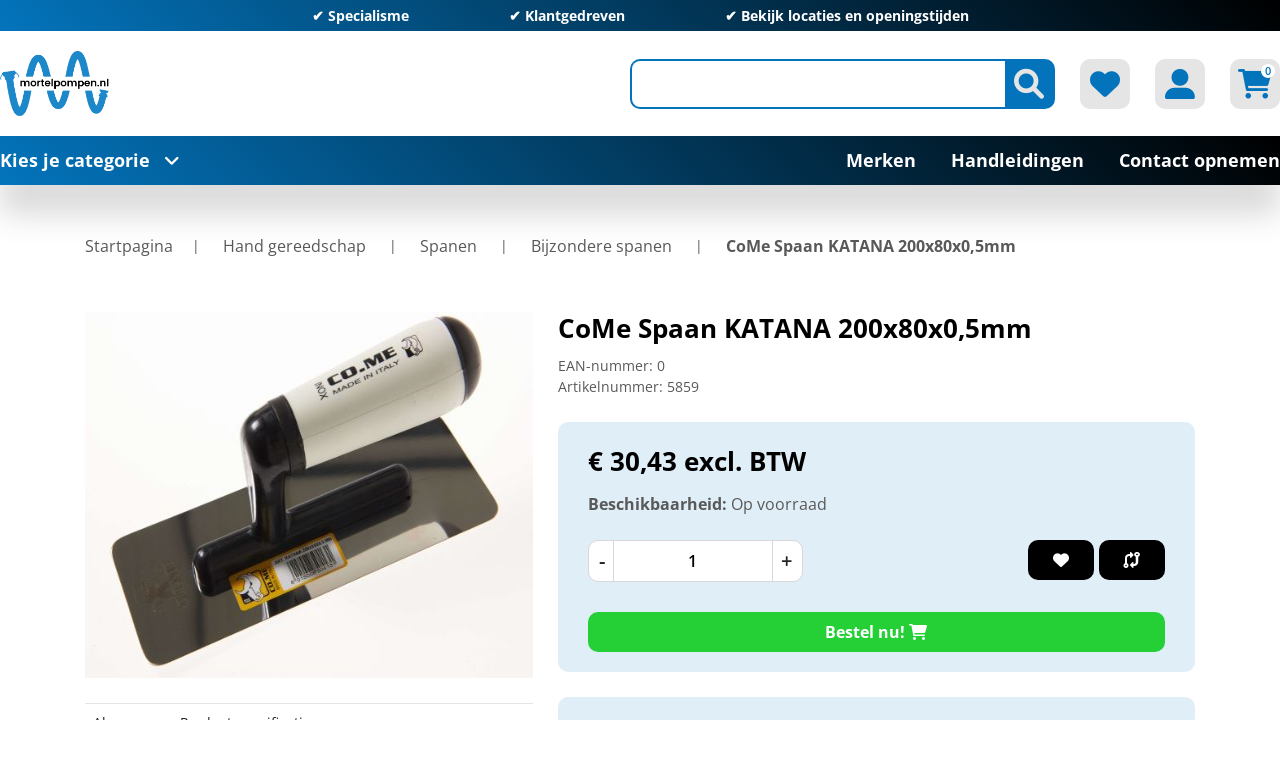

--- FILE ---
content_type: text/html; charset=utf-8
request_url: https://www.mortelpompen.nl/Product-3871-Algemeen-CoMe-Spaan-KATANA-200x80x0-5mm-242070
body_size: 112934
content:

<!DOCTYPE html>
<html lang="nl" dir="ltr" class="html-product-details-page header-section-separator">
<head itemscope itemtype="http://schema.org/WebSite">
    <title>Mortelpompen.nl. CoMe Spaan KATANA 200x80x0,5mm</title>
    <meta http-equiv="Content-type" content="text/html;charset=UTF-8" />
    <meta name="description" content="" />
    <meta name="keywords" content="" />
    <meta name="generator" content="nopCommerce" />
    <meta name="viewport" content="width=device-width, initial-scale=1" />
    <link rel="canonical" content='www.mortelpompen.nl/Product-3871-Algemeen-CoMe-Spaan-KATANA-200x80x0-5mm-242070' itemprop="url">
    <script>
window.dataLayer = window.dataLayer || [];
dataLayer.push({
    'PageType':'ProductPage',
    'PageUrl':'https://www.mortelpompen.nl/Product-3871-Algemeen-CoMe-Spaan-KATANA-200x80x0-5mm-242070',
    'UserType': 'Guest',
    'email': 'guest',
    'ProductID': '5859',
    'ProductName': 'CoMe Spaan KATANA 200x80x0,5mm'
});


</script>
<!-- Google Tag Manager -->
<script>(function(w,d,s,l,i){w[l]=w[l]||[];w[l].push({'gtm.start':
new Date().getTime(),event:'gtm.js'});var f=d.getElementsByTagName(s)[0],
j=d.createElement(s),dl=l!='dataLayer'?'&l='+l:'';j.async=true;j.src=
'https://www.googletagmanager.com/gtm.js?id='+i+dl;f.parentNode.insertBefore(j,f);
})(window,document,'script','dataLayer','GTM-K49SWHB7');</script>
<!-- End Google Tag Manager -->

    <link rel="stylesheet" type="text/css" href="/lib_npm/jquery-ui-dist/jquery-ui.min.css?v=OnxXU3YxRLOgtS3rGzlEX8Pus4c" />
<link rel="stylesheet" type="text/css" href="/Themes/DimerceTheme/Content/css/bootstrap-reboot.min.css?v=n-k4IGDaZdTT7SlM7mQD09T0VU4" />
<link rel="stylesheet" type="text/css" href="/Themes/DimerceTheme/Content/css/bootstrap-grid.min.css?v=cvN2l0Zpildd_sMst9tJxUpdoSo" />
<link rel="stylesheet" type="text/css" href="/Themes/DimerceTheme/Content/css/bootstrap.min.css?v=CLbs5kcyvLry9H0Q3FONZtqSQRQ" />
<link rel="stylesheet" type="text/css" href="/Themes/DimerceTheme/Content/css/all.css?v=9Sy0PzWYQURyE0qjlALk889tdhU" />
<link rel="stylesheet" type="text/css" href="/Themes/DimerceTheme/Content/css/jquery.mCustomScrollbar.css?v=ubWHcXvXGNswP4Z6wE-NQ7IE3g4" />
<link rel="stylesheet" type="text/css" href="/Themes/DimerceTheme/Content/css/root-theme-styles.css?v=vkPjji1irF3tdUDUUuTpE3itRJg" />
<link rel="stylesheet" type="text/css" href="/Themes/DimerceTheme/Content/css/slinky.min.css?v=vzfTSvLK4gQ5a6GwErtDmPfAIFI" />
<link rel="stylesheet" type="text/css" href="/Themes/DimerceTheme/Content/css/owl.theme.default.min.css?v=McqUhIAacuznuQF2QtCUWU_04_g" />
<link rel="stylesheet" type="text/css" href="/Themes/DimerceTheme/Content/css/owl.carousel.min.css?v=MFf4_t3AhcRatEeUjQPbuPbpv-8" />
<link rel="stylesheet" type="text/css" href="/Themes/DimerceTheme/Content/css/dimerce.css?v=9u3rajGSp6DW5zBcgAxOhvor_lY" />
<link rel="stylesheet" type="text/css" href="/Themes/DimerceTheme/Content/css/dimerce-responsive.css?v=7ZZ0z676nq97J1WIXX3vcPVHBqg" />
<link rel="stylesheet" type="text/css" href="/lib_npm/magnific-popup/magnific-popup.css?v=0mkU5HApUs1fnhxhBVHPHxvlOhA" />
<link rel="stylesheet" type="text/css" href="https://cdn.datatables.net/1.13.6/css/jquery.dataTables.min.css" />
<link rel="stylesheet" type="text/css" href="https://cdn.datatables.net/fixedcolumns/4.3.0/css/fixedColumns.dataTables.min.css" />
<link rel="stylesheet" type="text/css" href="/Plugins/Dimerce.Nop.Plugins.Dimerce.Theme/Themes/DimerceTheme/Content/css/dimerce.css?v=fyEcGs-pCeY4dhV7JTTFyqyYqoM" />
<link rel="stylesheet" type="text/css" href="/Plugins/SevenSpikes.Nop.Plugins.MegaMenu/Themes/DimerceTheme/Content/MegaMenu.css?v=Mz-fnG2ABiZfVMdo7gbMBx6EYSI" />
<link rel="stylesheet" type="text/css" href="/css/Themes/DimerceTheme/mortelpomp.css?v=xJu-pirm8W8erhHgbIFKok65J30" />

    <!-- Google Tag Manager -->
<script>(function(w,d,s,l,i){w[l]=w[l]||[];w[l].push({'gtm.start':
new Date().getTime(),event:'gtm.js'});var f=d.getElementsByTagName(s)[0],
j=d.createElement(s),dl=l!='dataLayer'?'&l='+l:'';j.async=true;j.src=
'https://www.googletagmanager.com/gtm.js?id='+i+dl;f.parentNode.insertBefore(j,f);
})(window,document,'script','dataLayer','GTM-K49SWHB7');</script>
<!-- End Google Tag Manager -->


<!-- Google Tag Manager (noscript) -->
<noscript><iframe src="https://www.googletagmanager.com/ns.html?id=GTM-K49SWHB7"
height="0" width="0" style="display:none;visibility:hidden"></iframe></noscript>
<!-- End Google Tag Manager (noscript) -->

<meta property="og:type" content="product" />
<meta property="og:title" content="CoMe Spaan KATANA 200x80x0,5mm" />
<meta property="og:description" content="" />
<meta property="og:image" content="https://www.mortelpompen.nl/images/thumbs/0007818_242070-jpg_550.jpg" />
<meta property="og:image:url" content="https://www.mortelpompen.nl/images/thumbs/0007818_242070-jpg_550.jpg" />
<meta property="og:url" content="https://www.mortelpompen.nl/Product-3871-Algemeen-CoMe-Spaan-KATANA-200x80x0-5mm-242070" />
<meta property="og:site_name" content="Mortelpompen.nl" />
<meta property="twitter:card" content="summary" />
<meta property="twitter:site" content="Mortelpompen.nl" />
<meta property="twitter:title" content="CoMe Spaan KATANA 200x80x0,5mm" />
<meta property="twitter:description" content="" />
<meta property="twitter:image" content="https://www.mortelpompen.nl/images/thumbs/0007818_242070-jpg_550.jpg" />
<meta property="twitter:url" content="https://www.mortelpompen.nl/Product-3871-Algemeen-CoMe-Spaan-KATANA-200x80x0-5mm-242070" />

    
    
    
    <link rel="shortcut icon" href="/icons/icons_0/Sticker-200x200.ico">

    
    
    <!--Powered by nopCommerce - https://www.nopCommerce.com-->
</head>
<body style="">
    <input name="__RequestVerificationToken" type="hidden" value="CfDJ8H27VimV0hxHssY3APB7KLFkGJwR6bFcAaijHKvRubQmOfYwL-SmMa1Rbe6Y2S5kxKvIhdGbuFJF7zO4rTNl8tWlUcSogZn9cOpJYAF832C_fc6w3GnEqgl1IrCzoB51f7sJSuS_1GHYvOARS-CpN74" />
    <!-- Google Tag Manager (noscript) -->
<noscript><iframe src="https://www.googletagmanager.com/ns.html?id=GTM-K49SWHB7"
height="0" width="0" style="display:none;visibility:hidden"></iframe></noscript>
<!-- End Google Tag Manager (noscript) -->


<div class="ajax-loading-block-window" style="display: none">
</div>
<div id="dialog-notifications-success" title="Melding" style="display:none;">
</div>
<div id="dialog-notifications-error" title="Fout" style="display:none;">
</div>
<div id="dialog-notifications-warning" title="Waarschuwing" style="display:none;">
</div>
<div id="bar-notification" class="bar-notification-container" data-close="Sluiten">
</div>



<!--[if lte IE 8]>
    <div style="clear:both;height:59px;text-align:center;position:relative;">
        <a href="http://www.microsoft.com/windows/internet-explorer/default.aspx" target="_blank">
            <img src="/Themes/DimerceTheme/Content/images/ie_warning.jpg" height="42" width="820" alt="You are using an outdated browser. For a faster, safer browsing experience, upgrade for free today." />
        </a>
    </div>
<![endif]-->
<div class="master-wrapper-page">
    <header>
        <div class="container">
		    

                <div class="html-widget">
                    <div class="header-top full-background owl-carousel  owl-theme">
<p>✔ Specialisme</p>
<p>✔ Klantgedreven</p>
<p>✔ <a href="/contactus">Bekijk locaties en openingstijden</a></p>
</div>
                </div>

            
            <div class="header-sticky-part">
                


<div class="header-center">
    <div class="row align-items-center">
        <div class="col-12 col-lg-4">
            <div class="header-logo" id="hrefCategory">

<a href="/" itemscope itemtype="http://schema.org/Organization">
    <img itemprop="logo" title="" alt="Mortelpompen.nl" src="https://www.mortelpompen.nl/images/thumbs/0002260_Logo 200x125px.png">
    <meta itemprop="name" content="Mortelpompen.nl">
    <meta itemprop="url" content='/'>
</a>
            </div>
        </div>
        <div class="col-12 col-lg-8 header_link_section">
            <div class="header-links-wrapper">
                <div class="header-links">
    <ul>
        
        <li class="d-inline-block">
            <div class="header-icon search-icon btn-secondary"><i class="fa-solid fa-magnifying-glass"></i></div>
            <div class="search-box">
                <div class="store-search-box" itemscope itemtype="http://schema.org/WebSite">
                    <meta itemprop="url" content="https://www.mortelpompen.nl" />
                    <meta itemprop="name" content="DimerceTheme" />
                    <form method="get" id="small-search-box-form" itemprop="potentialAction" itemscope itemtype="http://schema.org/SearchAction" action="/search">
        <meta itemprop="target" content="https://www.mortelpompen.nl/Product-3871-Algemeen-CoMe-Spaan-KATANA-200x80x0-5mm-242070/search?q={q}" />
        <input itemprop="query-input" type="text" class="search-box-text form-control" id="small-searchterms" autocomplete="off" name="q" />
        <button type="submit" class="button-1 btn btn-secondary search-box-button"><i class="fa-solid fa-magnifying-glass"></i></button>
            
            
</form>
                </div>
            </div>
        </li>
            <li class="d-inline-block">
                <a href="/wishlist" class="header-icon btn-secondary">
                    <i class="fa-solid fa-heart"></i>
                </a>
            </li>
        <li class="d-inline-block my-account-wrap">
            <div class="ico-my-account header-icon btn-secondary">
                <i class="fa-solid fa-user-large"></i>
            </div>
            <div class="account-box-wrap">
                <div class="account-box">
                    
                            <a href="/register?returnUrl=%2FProduct-3871-Algemeen-CoMe-Spaan-KATANA-200x80x0-5mm-242070" class="ico-register">Registreren</a>
                        <a href="/login?returnUrl=%2FProduct-3871-Algemeen-CoMe-Spaan-KATANA-200x80x0-5mm-242070" class="ico-login">Inloggen</a>
                    <div class="header-selectors-wrapper">
                        
<div class="tax-display-type-selector">
    <select id="customerTaxType" name="customerTaxType" class="form-control" onchange="setLocation(this.value);" aria-label="BTW selector"><option value="https://www.mortelpompen.nl/changetaxtype/0?returnUrl=%2FProduct-3871-Algemeen-CoMe-Spaan-KATANA-200x80x0-5mm-242070">Toon prijzen inclusief BTW</option>
<option selected="selected" value="https://www.mortelpompen.nl/changetaxtype/10?returnUrl=%2FProduct-3871-Algemeen-CoMe-Spaan-KATANA-200x80x0-5mm-242070">Toon prijzen exclusief BTW</option>
</select>
</div>
                        
                        
                        
                    </div>
                </div>
            </div>
        </li>
            <li id="topcartlink" class="topcartlink_wrapper d-inline-block">
                <a href="/cart" class="header-icon btn-secondary">
                    <i class="fa-solid fa-cart-shopping"></i>
                    <span class="cart-qty">0</span>
                </a>
                <div id="flyout-cart" class="flyout-cart">
    <div class="container">
        <div class="mini-shopping-cart row">
            <div class="count">
U heeft geen artikelen in uw winkelwagen            </div>
        </div>
    </div>
</div>





            </li>
        <li class="home-mobile">
            <a href="/" class="header-icon btn-secondary">
                <i class="fa-solid fa-house"></i>
            </a>
        </li>
        <li class="menu-mobile main-menu-button">
            <div class="header-icon btn-secondary">
                <i class="fa-solid fa-bars"></i>
            </div>
        </li>
        
    </ul>
        
</div>
            </div>
        </div>
    </div>
</div>




                
                <div class="header-bottom full-background">
                    
    <div class="header-bottom-left">
        <span class="main-menu-button">Kies je categorie<i class="fa-solid fa-angle-down"></i></span>
    </div>
    <div class="category-menu">
        <div class="close-button">
            <i class="fa-solid fa-xmark"></i>Menu
        </div>
        <div class="top-menu full-background">
                <div class="parent-menu">
                        <div class="category-list" data-target="nav-201">
                            <a href="/Category-201-Accesoires-Accesoires">Accesoires<i class="fa-solid fa-chevron-right"></i></a>
                        </div>
                        <div class="category-list" data-target="nav-202">
                            <a href="/Category-202-Hand-gereedschap">Hand gereedschap<i class="fa-solid fa-chevron-right"></i></a>
                        </div>
                        <div class="category-list" data-target="nav-203">
                            <a href="/Category-203-Rotor-stator-Mantel-worm-Rotor-stator-Mantel-worm">Rotor &amp; stator (Mantel &amp; worm)<i class="fa-solid fa-chevron-right"></i></a>
                        </div>
                        <div class="category-list" data-target="nav-204">
                            <a href="/Category-204-Elektrisch-gereedschap">Elektrisch gereedschap<i class="fa-solid fa-chevron-right"></i></a>
                        </div>
                        <div class="category-list" data-target="nav-205">
                            <a href="/Category-205-Machines">Machines<i class="fa-solid fa-chevron-right"></i></a>
                        </div>
                        <div class="category-list" data-target="nav-206">
                            <a href="/Category-206-Onderdelen-Onderdelen">Onderdelen<i class="fa-solid fa-chevron-right"></i></a>
                        </div>
                        <div class="category-list" data-target="nav-207">
                            <a href="/Category-207-Silo-s">Silo&#x27;s<i class="fa-solid fa-chevron-right"></i></a>
                        </div>
                </div>
                <div class="child-menu">
                        <div class="nav-201 category-list">
                            <div class="menu-description">
    <div class="top-description">
        <div class="back-category-btn"><i class="fa-solid fa-angle-left"></i>Terug naar categorieën</div>
        <h2 class="main-title">Accesoires</h2>
                <div class="category-description">
                    Accesoires
                </div>
    </div>
            <div class="sublist-wrap first-level">
                    <div class="sublist">
                        <div class="title"><a href="/accesoires-peilglazen">Peilglazen</a></div>
                                <ul class="listbox first-level">
                                </ul>
                  </div>
                    <div class="sublist">
                        <div class="title"><a href="/Category-210-Accesoires-Luchtslangen-koppelingen">Luchtslangen &amp; koppelingen</a></div>
                                <ul class="listbox first-level">
                                </ul>
                  </div>
                    <div class="sublist">
                        <div class="title"><a href="/Category-211-Accesoires-Spuitlansen-spuitdoppen">Spuitlansen &amp; spuitdoppen</a></div>
                                <ul class="listbox first-level">
                                </ul>
                  </div>
                    <div class="sublist">
                        <div class="title"><a href="/Category-217-Accesoires-Stofafzuiging">Stofafzuiging</a></div>
                                <ul class="listbox first-level">
                                </ul>
                  </div>
                    <div class="sublist">
                        <div class="title"><a href="/Category-218-Airless-Airless">Airless</a></div>
                                <ul class="listbox first-level">
                                        <li class="list">
                                            <a href="/Category-296-Airless-Spuittips">
                                                Spuittips
 (137)                                            </a>
                                        </li>
                                        <li class="list">
                                            <a href="/Category-297-Airless-Pistolen">
                                                Pistolen
 (16)                                            </a>
                                        </li>
                                        <li class="list">
                                            <a href="/Category-300-Airless-Filters">
                                                Filters
 (26)                                            </a>
                                        </li>
                                        <li class="list">
                                            <a href="/Category-301-Airless-Slangen">
                                                Slangen
 (24)                                            </a>
                                        </li>
                                        <li class="list">
                                            <a href="/Category-302-Airless-Tiphouders-verlengstukken">
                                                Tiphouders &amp; verlengstukken
 (16)                                            </a>
                                        </li>
                                        <li class="list">
                                            <a href="/Category-324-Handheld-onderdelen-Handheld-onderdelen">
                                                Handheld onderdelen
 (23)                                            </a>
                                        </li>
                                        <li class="list">
                                            <a href="/Category-329-Airless-Airless-vloeistoffen">
                                                Airless vloeistoffen
 (8)                                            </a>
                                        </li>
                                        <li class="list">
                                            <a href="/Category-335-Diverse-accessoires-onderdelen-Diverse-accessoires-onderdelen">
                                                Diverse accessoires &amp; onderdelen
 (3)                                            </a>
                                        </li>
                                </ul>
                  </div>
                    <div class="sublist">
                        <div class="title"><a href="/Category-222-Accesoires-Clippers-vlinders">Clippers &amp; vlinders</a></div>
                                <ul class="listbox first-level">
                                </ul>
                  </div>
                    <div class="sublist">
                        <div class="title"><a href="/Category-223-Accesoires-Gipsafwerkingsmachines">Gipsafwerkingsmachines</a></div>
                                <ul class="listbox first-level">
                                </ul>
                  </div>
                    <div class="sublist">
                        <div class="title"><a href="/Category-227-Accesoires-Reinigingsmachines">Reinigingsmachines</a></div>
                                <ul class="listbox first-level">
                                </ul>
                  </div>
                    <div class="sublist">
                        <div class="title"><a href="/Category-228-Accesoires-Mortelslangen-koppelingen">Mortelslangen &amp; koppelingen</a></div>
                                <ul class="listbox first-level">
                                        <li class="list">
                                            <a href="/Category-372-Mortelslangen-koppelingen-Mortelslangen">
                                                Mortelslangen
 (15)                                            </a>
                                        </li>
                                        <li class="list">
                                            <a href="/Category-373-Mortelslangen-koppelingen-Mortelkoppelingen">
                                                Mortelkoppelingen
 (26)                                            </a>
                                        </li>
                                        <li class="list">
                                            <a href="/Category-374-Mortelslangen-koppelingen-2-delige-slangklemmen">
                                                2-delige slangklemmen
 (7)                                            </a>
                                        </li>
                                </ul>
                  </div>
                    <div class="sublist">
                        <div class="title"><a href="/Category-232-Accesoires-Schoonmaakballen">Schoonmaakballen</a></div>
                                <ul class="listbox first-level">
                                </ul>
                  </div>
                    <div class="sublist">
                        <div class="title"><a href="/Category-234-Spackspuitgereedschap-nozzles-Spackspuitgereedschap-nozzles">Spackspuitgereedschap &amp; nozzles</a></div>
                                <ul class="listbox first-level">
                                </ul>
                  </div>
                    <div class="sublist">
                        <div class="title"><a href="/Category-236-Accesoires-Gardes-Mengwerken">Gardes &amp; Mengwerken</a></div>
                                <ul class="listbox first-level">
                                </ul>
                  </div>
                    <div class="sublist">
                        <div class="title"><a href="/Category-238-Accesoires-Opzetbakken-stofkappen">Opzetbakken &amp; stofkappen</a></div>
                                <ul class="listbox first-level">
                                </ul>
                  </div>
                    <div class="sublist">
                        <div class="title"><a href="/Category-245-Accesoires-Stroomkabels-stekkers-haspels">Stroomkabels, stekkers &amp; haspels</a></div>
                                <ul class="listbox first-level">
                                </ul>
                  </div>
                    <div class="sublist">
                        <div class="title"><a href="/Category-253-Mengijzers-en-schoonmakers-Mengijzers-en-schoonmakers">Mengijzers en schoonmakers</a></div>
                                <ul class="listbox first-level">
                                </ul>
                  </div>
                    <div class="sublist">
                        <div class="title"><a href="/Category-257-Accesoires-Waterslangen-koppelingen">Waterslangen &amp; koppelingen</a></div>
                                <ul class="listbox first-level">
                                </ul>
                  </div>
                    <div class="sublist">
                        <div class="title"><a href="/Category-263-Accesoires-Transportschroeven">Transportschroeven</a></div>
                                <ul class="listbox first-level">
                                </ul>
                  </div>
                    <div class="sublist">
                        <div class="title"><a href="/Category-273-Accesoires-Schuurmachines">Schuurmachines</a></div>
                                <ul class="listbox first-level">
                                </ul>
                  </div>
                    <div class="sublist">
                        <div class="title"><a href="/Category-274-Accesoires-Polijstmachines">Polijstmachines</a></div>
                                <ul class="listbox first-level">
                                </ul>
                  </div>
                    <div class="sublist">
                        <div class="title"><a href="/Category-275-Accesoires-Polystyreensnijders">Polystyreensnijders</a></div>
                                <ul class="listbox first-level">
                                </ul>
                  </div>
                    <div class="sublist">
                        <div class="title"><a href="/Category-276-Accesoires-Saneerfrezen">Saneerfrezen</a></div>
                                <ul class="listbox first-level">
                                </ul>
                  </div>
                    <div class="sublist">
                        <div class="title"><a href="/Category-277-Accesoires-Voegenfrees">Voegenfrees</a></div>
                                <ul class="listbox first-level">
                                </ul>
                  </div>
                    <div class="sublist">
                        <div class="title"><a href="/Category-279-Accesoires-Waterpompen">Waterpompen</a></div>
                                <ul class="listbox first-level">
                                </ul>
                  </div>
                    <div class="sublist">
                        <div class="title"><a href="/Category-282-Transportmiddelen-Transportmiddelen">Transportmiddelen</a></div>
                                <ul class="listbox first-level">
                                </ul>
                  </div>
                    <div class="sublist">
                        <div class="title"><a href="/Category-287-Schoonmaakgereedschappen-Schoonmaakgereedschappen">Schoonmaakgereedschappen</a></div>
                                <ul class="listbox first-level">
                                </ul>
                  </div>
                    <div class="sublist">
                        <div class="title"><a href="/Category-288-Accesoires-Zakkenscheurders">Zakkenscheurders</a></div>
                                <ul class="listbox first-level">
                                </ul>
                  </div>
                    <div class="sublist">
                        <div class="title"><a href="/Category-289-Accesoires-Exoskelet">Exoskelet</a></div>
                                <ul class="listbox first-level">
                                </ul>
                  </div>
                    <div class="sublist">
                        <div class="title"><a href="/Category-382-Accesoires-PFT-G4">PFT G4</a></div>
                                <ul class="listbox first-level">
                                </ul>
                  </div>
                    <div class="sublist">
                        <div class="title"><a href="/Category-383-Accesoires-Spuitgereedschappen">Spuitgereedschappen</a></div>
                                <ul class="listbox first-level">
                                </ul>
                  </div>
            </div>
</div>

                        </div>
                        <div class="nav-202 category-list">
                            <div class="menu-description">
    <div class="top-description">
        <div class="back-category-btn"><i class="fa-solid fa-angle-left"></i>Terug naar categorieën</div>
        <h2 class="main-title">Hand gereedschap</h2>
                <div class="category-description">
                    Hand gereedschap
                </div>
    </div>
            <div class="sublist-wrap first-level">
                    <div class="sublist">
                        <div class="title"><a href="/Category-209-Hand-gereedschap-Schuren">Schuren</a></div>
                                <ul class="listbox first-level">
                                </ul>
                  </div>
                    <div class="sublist">
                        <div class="title"><a href="/Category-212-Hand-gereedschap-Spack-en-gipsmessen">Spack- en gipsmessen</a></div>
                                <ul class="listbox first-level">
                                        <li class="list">
                                            <a href="/Category-293-Spackmessen-Spackmessen">
                                                Spackmessen
 (61)                                            </a>
                                        </li>
                                        <li class="list">
                                            <a href="/Category-306-Spack-en-gipsmessen-Gipsmessen">
                                                Gipsmessen
 (10)                                            </a>
                                        </li>
                                        <li class="list">
                                            <a href="/Category-307-Spack-en-gipsmessen-Pleistermessen">
                                                Pleistermessen
 (22)                                            </a>
                                        </li>
                                        <li class="list">
                                            <a href="/Category-341-Spack-en-gipsmessen-Gipskammen">
                                                Gipskammen
 (2)                                            </a>
                                        </li>
                                </ul>
                  </div>
                    <div class="sublist">
                        <div class="title"><a href="/Category-213-Hand-gereedschap-Trappen-stelten">Trappen &amp; stelten</a></div>
                                <ul class="listbox first-level">
                                        <li class="list">
                                            <a href="/Category-294-Trappen-Trappen">
                                                Trappen
 (4)                                            </a>
                                        </li>
                                        <li class="list">
                                            <a href="/Category-352-Trappen-stelten-Stelten">
                                                Stelten
 (1)                                            </a>
                                        </li>
                                </ul>
                  </div>
                    <div class="sublist">
                        <div class="title"><a href="/Category-214-Hand-gereedschap-Aluminium-reien">Aluminium reien</a></div>
                                <ul class="listbox first-level">
                                        <li class="list">
                                            <a href="/Category-295-Aluminium-reien-Gipsrei">
                                                Gipsrei
 (18)                                            </a>
                                        </li>
                                        <li class="list">
                                            <a href="/Category-311-Aluminium-reien-Waterpasrei">
                                                Waterpasrei
 (5)                                            </a>
                                        </li>
                                        <li class="list">
                                            <a href="/Category-312-Aluminium-reien-Getande-reien">
                                                Getande reien
 (10)                                            </a>
                                        </li>
                                        <li class="list">
                                            <a href="/Category-317-Aluminium-reien-Vloerrei">
                                                Vloerrei
 (5)                                            </a>
                                        </li>
                                        <li class="list">
                                            <a href="/Category-350-Aluminium-reien-Reihaken">
                                                Reihaken
 (2)                                            </a>
                                        </li>
                                </ul>
                  </div>
                    <div class="sublist">
                        <div class="title"><a href="/Category-215-Hand-gereedschap-Sponsborden">Sponsborden</a></div>
                                <ul class="listbox first-level">
                                </ul>
                  </div>
                    <div class="sublist">
                        <div class="title"><a href="/Category-216-Hand-gereedschap-Kuipen-emmers">Kuipen &amp; emmers</a></div>
                                <ul class="listbox first-level">
                                </ul>
                  </div>
                    <div class="sublist">
                        <div class="title"><a href="/Category-242-Hand-gereedschap-Kwasten-rollers">Kwasten &amp; rollers</a></div>
                                <ul class="listbox first-level">
                                        <li class="list">
                                            <a href="/Category-298-Kwasten-rollers-Kwasten">
                                                Kwasten
 (10)                                            </a>
                                        </li>
                                        <li class="list">
                                            <a href="/Category-330-Kwasten-rollers-Stelen">
                                                Stelen
 (4)                                            </a>
                                        </li>
                                        <li class="list">
                                            <a href="/Category-342-Kwasten-rollers-Rollers">
                                                Rollers
 (13)                                            </a>
                                        </li>
                                        <li class="list">
                                            <a href="/Category-347-Kwasten-rollers-Bakken-roosters">
                                                Bakken &amp; roosters
 (35)                                            </a>
                                        </li>
                                </ul>
                  </div>
                    <div class="sublist">
                        <div class="title"><a href="/Category-243-Hand-gereedschap-Plamuurmessen">Plamuurmessen</a></div>
                                <ul class="listbox first-level">
                                </ul>
                  </div>
                    <div class="sublist">
                        <div class="title"><a href="/Category-244-Hand-gereedschap-Troffels">Troffels</a></div>
                                <ul class="listbox first-level">
                                        <li class="list">
                                            <a href="/Category-299-Troffels-Bandtroffels">
                                                Bandtroffels
 (10)                                            </a>
                                        </li>
                                        <li class="list">
                                            <a href="/Category-303-Troffels-Platschopjes">
                                                Platschopjes
 (16)                                            </a>
                                        </li>
                                        <li class="list">
                                            <a href="/Category-305-Troffels-Hoektroffels">
                                                Hoektroffels
 (35)                                            </a>
                                        </li>
                                        <li class="list">
                                            <a href="/Category-318-Troffels-Paleerijzers">
                                                Paleerijzers
 (6)                                            </a>
                                        </li>
                                        <li class="list">
                                            <a href="/Category-320-Troffels-Standaard-troffels">
                                                Standaard troffels
 (12)                                            </a>
                                        </li>
                                        <li class="list">
                                            <a href="/Category-336-Troffels-Pannenstrijkers">
                                                Pannenstrijkers
 (1)                                            </a>
                                        </li>
                                        <li class="list">
                                            <a href="/Category-339-Troffels-Stukadoorstroffels">
                                                Stukadoorstroffels
 (10)                                            </a>
                                        </li>
                                        <li class="list">
                                            <a href="/Category-340-Troffels-Pleistertroffels">
                                                Pleistertroffels
 (8)                                            </a>
                                        </li>
                                        <li class="list">
                                            <a href="/Category-361-Troffels-Hoekschopjes">
                                                Hoekschopjes
 (5)                                            </a>
                                        </li>
                                </ul>
                  </div>
                    <div class="sublist">
                        <div class="title"><a href="/Category-247-Hand-gereedschap-Spanen">Spanen</a></div>
                                <ul class="listbox first-level">
                                        <li class="list">
                                            <a href="/Category-304-Spanen-Pleisterspanen">
                                                Pleisterspanen
 (46)                                            </a>
                                        </li>
                                        <li class="list">
                                            <a href="/Category-313-Spanen-Plasticspanen">
                                                Plasticspanen
 (6)                                            </a>
                                        </li>
                                        <li class="list">
                                            <a href="/Category-333-Spanen-Vloerspanen">
                                                Vloerspanen
 (9)                                            </a>
                                        </li>
                                        <li class="list">
                                            <a href="/Category-344-Spanen-Plafondspanen">
                                                Plafondspanen
 (2)                                            </a>
                                        </li>
                                        <li class="list">
                                            <a href="/Category-362-Spanen-Bijzondere-spanen">
                                                Bijzondere spanen
 (69)                                            </a>
                                        </li>
                                        <li class="list">
                                            <a href="/Category-363-Spanen-Polijstspanen">
                                                Polijstspanen
 (1)                                            </a>
                                        </li>
                                </ul>
                  </div>
                    <div class="sublist">
                        <div class="title"><a href="/Category-249-Hand-gereedschap-Meten-aftekenen">Meten &amp; aftekenen</a></div>
                                <ul class="listbox first-level">
                                        <li class="list">
                                            <a href="/Category-309-Meten-aftekenen-Waterpassen">
                                                Waterpassen
 (21)                                            </a>
                                        </li>
                                        <li class="list">
                                            <a href="/Category-343-Meten-aftekenen-Vochtmeters">
                                                Vochtmeters
 (1)                                            </a>
                                        </li>
                                        <li class="list">
                                            <a href="/Category-358-Meten-aftekenen-Rolband-duimstokken">
                                                Rolband &amp; duimstokken
 (6)                                            </a>
                                        </li>
                                        <li class="list">
                                            <a href="/Category-359-Meten-aftekenen-Potloden-en-Slaglijnmolens">
                                                Potloden en Slaglijnmolens
 (7)                                            </a>
                                        </li>
                                        <li class="list">
                                            <a href="/Category-360-Meten-aftekenen-Winkelhaken">
                                                Winkelhaken
 (3)                                            </a>
                                        </li>
                                </ul>
                  </div>
                    <div class="sublist">
                        <div class="title"><a href="/Category-250-Hand-gereedschap-PBM">PBM</a></div>
                                <ul class="listbox first-level">
                                        <li class="list">
                                            <a href="/Category-310-PBM-Handschoenen">
                                                Handschoenen
 (14)                                            </a>
                                        </li>
                                        <li class="list">
                                            <a href="/Category-332-PBM-Kniebescherming">
                                                Kniebescherming
 (4)                                            </a>
                                        </li>
                                        <li class="list">
                                            <a href="/Category-351-PBM-Overig">
                                                Overig
 (2)                                            </a>
                                        </li>
                                        <li class="list">
                                            <a href="/Category-353-PBM-Stof-kappen-en-maskers">
                                                Stof- kappen en maskers
 (8)                                            </a>
                                        </li>
                                        <li class="list">
                                            <a href="/Category-354-PBM-Gehoorbescherming">
                                                Gehoorbescherming
 (5)                                            </a>
                                        </li>
                                        <li class="list">
                                            <a href="/Category-355-PBM-Veiligheidsbrillen">
                                                Veiligheidsbrillen
 (2)                                            </a>
                                        </li>
                                        <li class="list">
                                            <a href="/Category-356-PBM-Bouwhelmen">
                                                Bouwhelmen
 (1)                                            </a>
                                        </li>
                                        <li class="list">
                                            <a href="/Category-357-PBM-Veiligheidsvesten">
                                                Veiligheidsvesten
 (2)                                            </a>
                                        </li>
                                </ul>
                  </div>
                    <div class="sublist">
                        <div class="title"><a href="/Category-252-Hand-gereedschap-Hamers-en-beitels">Hamers en beitels</a></div>
                                <ul class="listbox first-level">
                                </ul>
                  </div>
                    <div class="sublist">
                        <div class="title"><a href="/Category-254-Hand-gereedschap-Schaven-zagen-knippen">Schaven, zagen &amp; knippen</a></div>
                                <ul class="listbox first-level">
                                        <li class="list">
                                            <a href="/Category-314-Schaven-zagen-knippen-Scharen">
                                                Scharen
 (2)                                            </a>
                                        </li>
                                        <li class="list">
                                            <a href="/Category-316-Schaven-zagen-knippen-Hoekgipsschaven">
                                                Hoekgipsschaven
 (7)                                            </a>
                                        </li>
                                        <li class="list">
                                            <a href="/Category-321-Schaven-zagen-knippen-Overige-schaven">
                                                Overige schaven
 (6)                                            </a>
                                        </li>
                                        <li class="list">
                                            <a href="/Category-325-Schaven-zagen-knippen-Gasbetonschaven">
                                                Gasbetonschaven
 (6)                                            </a>
                                        </li>
                                        <li class="list">
                                            <a href="/Category-328-Schaven-zagen-knippen-Krabborstels">
                                                Krabborstels
 (4)                                            </a>
                                        </li>
                                        <li class="list">
                                            <a href="/Category-334-Schaven-zagen-knippen-Zagen">
                                                Zagen
 (9)                                            </a>
                                        </li>
                                </ul>
                  </div>
                    <div class="sublist">
                        <div class="title"><a href="/Category-256-Hand-gereedschap-Spaar-en-schuurborden">Spaar- en schuurborden</a></div>
                                <ul class="listbox first-level">
                                        <li class="list">
                                            <a href="/Category-322-Spaar-en-schuurborden-Schuurborden">
                                                Schuurborden
 (3)                                            </a>
                                        </li>
                                        <li class="list">
                                            <a href="/Category-326-Spaar-en-schuurborden-Spaarborden">
                                                Spaarborden
 (11)                                            </a>
                                        </li>
                                </ul>
                  </div>
                    <div class="sublist">
                        <div class="title"><a href="/Category-260-Egaline-dekvloerschoenen-Egaline-dekvloerschoenen">Egaline &amp; dekvloerschoenen</a></div>
                                <ul class="listbox first-level">
                                </ul>
                  </div>
                    <div class="sublist">
                        <div class="title"><a href="/Category-261-Hand-gereedschap-Egaliseren">Egaliseren</a></div>
                                <ul class="listbox first-level">
                                        <li class="list">
                                            <a href="/Category-327-Egaliseren-Spijkerschoenen">
                                                Spijkerschoenen
 (3)                                            </a>
                                        </li>
                                        <li class="list">
                                            <a href="/Category-331-Egaliseren-Rakels">
                                                Rakels
 (4)                                            </a>
                                        </li>
                                        <li class="list">
                                            <a href="/Category-337-Egaliseren-Ontluchtingsrollers-stachelrollers">
                                                Ontluchtingsrollers / stachelrollers
 (11)                                            </a>
                                        </li>
                                </ul>
                  </div>
                    <div class="sublist">
                        <div class="title"><a href="/Category-283-Hand-gereedschap-Afplak-gereedschap">Afplak gereedschap</a></div>
                                <ul class="listbox first-level">
                                        <li class="list">
                                            <a href="/Category-338-Afplak-gereedschap-Messen">
                                                Messen
 (8)                                            </a>
                                        </li>
                                        <li class="list">
                                            <a href="/Category-349-Afplak-gereedschap-Afplakapparaten">
                                                Afplakapparaten
 (3)                                            </a>
                                        </li>
                                        <li class="list">
                                            <a href="/Category-364-Afplak-gereedschap-Tape-papier">
                                                Tape &amp; papier
 (8)                                            </a>
                                        </li>
                                </ul>
                  </div>
                    <div class="sublist">
                        <div class="title"><a href="/Category-284-Hand-gereedschap-Droogbouw">Droogbouw</a></div>
                                <ul class="listbox first-level">
                                </ul>
                  </div>
                    <div class="sublist">
                        <div class="title"><a href="/Category-285-Hand-gereedschap-Dekzeilen">Dekzeilen</a></div>
                                <ul class="listbox first-level">
                                </ul>
                  </div>
                    <div class="sublist">
                        <div class="title"><a href="/Category-286-Hand-gereedschap-Spuitgereedschappen">Spuitgereedschappen</a></div>
                                <ul class="listbox first-level">
                                </ul>
                  </div>
                    <div class="sublist">
                        <div class="title"><a href="/Category-375-Reiniging-gereedschappen-Reiniging-gereedschappen">Reiniging gereedschappen</a></div>
                                <ul class="listbox first-level">
                                        <li class="list">
                                            <a href="/Category-376-Schoonmaakgereedschappen-Stoffers-bezems">
                                                Stoffers &amp; bezems
 (14)                                            </a>
                                        </li>
                                        <li class="list">
                                            <a href="/Category-377-Schoonmaakgereedschappen-Vloertrekkers">
                                                Vloertrekkers
 (2)                                            </a>
                                        </li>
                                        <li class="list">
                                            <a href="/Category-378-Schoonmaakgereedschappen-Wand-en-vloerschrapers">
                                                Wand- en vloerschrapers
 (5)                                            </a>
                                        </li>
                                        <li class="list">
                                            <a href="/Category-379-Schoonmaakgereedschappen-Stelen">
                                                Stelen
 (7)                                            </a>
                                        </li>
                                        <li class="list">
                                            <a href="/Category-380-Schoonmaakgereedschappen-Overig">
                                                Overig
 (2)                                            </a>
                                        </li>
                                        <li class="list">
                                            <a href="/Category-381-Schoonmaakgereedschappen-Sponsen">
                                                Sponsen
 (3)                                            </a>
                                        </li>
                                </ul>
                  </div>
            </div>
</div>

                        </div>
                        <div class="nav-203 category-list">
                            <div class="menu-description">
    <div class="top-description">
        <div class="back-category-btn"><i class="fa-solid fa-angle-left"></i>Terug naar categorieën</div>
        <h2 class="main-title">Rotor &amp; stator (Mantel &amp; worm)</h2>
                <div class="category-description">
                    Rotor & stator (Mantel & worm)
                </div>
    </div>
            <div class="sublist-wrap first-level">
                    <div class="sublist">
                        <div class="title"><a href="/Category-219-Stator-Mantel-Stator-Mantel">Stator (Mantel)</a></div>
                                <ul class="listbox first-level">
                                </ul>
                  </div>
                    <div class="sublist">
                        <div class="title"><a href="/Category-220-Rotor-Worm-Rotor-Worm">Rotor (Worm)</a></div>
                                <ul class="listbox first-level">
                                </ul>
                  </div>
                    <div class="sublist">
                        <div class="title"><a href="/Category-292-Rotor-stator-set-Mantel-worm-Rotor-stator-set-Mantel-worm">Rotor &amp; stator set (Mantel &amp; worm)</a></div>
                                <ul class="listbox first-level">
                                </ul>
                  </div>
            </div>
</div>

                        </div>
                        <div class="nav-204 category-list">
                            <div class="menu-description">
    <div class="top-description">
        <div class="back-category-btn"><i class="fa-solid fa-angle-left"></i>Terug naar categorieën</div>
        <h2 class="main-title">Elektrisch gereedschap</h2>
                <div class="category-description">
                    Elektrisch gereedschap
                </div>
    </div>
            <div class="sublist-wrap first-level">
                    <div class="sublist">
                        <div class="title"><a href="/Category-221-Elektrisch-gereedschap-Clippers-vlinders">Clippers &amp; vlinders</a></div>
                                <ul class="listbox first-level">
                                </ul>
                  </div>
                    <div class="sublist">
                        <div class="title"><a href="/Category-224-Elektrisch-gereedschap-Schuurmachines">Schuurmachines</a></div>
                                <ul class="listbox first-level">
                                </ul>
                  </div>
                    <div class="sublist">
                        <div class="title"><a href="/Category-225-Elektrisch-gereedschap-Reinigingsmachines">Reinigingsmachines</a></div>
                                <ul class="listbox first-level">
                                </ul>
                  </div>
                    <div class="sublist">
                        <div class="title"><a href="/Category-226-Elektrisch-gereedschap-Polijstmachines">Polijstmachines</a></div>
                                <ul class="listbox first-level">
                                </ul>
                  </div>
                    <div class="sublist">
                        <div class="title"><a href="/Category-229-Airless-Airless">Airless</a></div>
                                <ul class="listbox first-level">
                                </ul>
                  </div>
                    <div class="sublist">
                        <div class="title"><a href="/Category-231-Elektrisch-gereedschap-Waterdosseermeters">Waterdosseermeters</a></div>
                                <ul class="listbox first-level">
                                </ul>
                  </div>
                    <div class="sublist">
                        <div class="title"><a href="/Category-237-Elektrisch-gereedschap-Gipsafwerkingsmachines">Gipsafwerkingsmachines</a></div>
                                <ul class="listbox first-level">
                                </ul>
                  </div>
                    <div class="sublist">
                        <div class="title"><a href="/Category-251-Elektrisch-gereedschap-Polystyreensnijders">Polystyreensnijders</a></div>
                                <ul class="listbox first-level">
                                </ul>
                  </div>
                    <div class="sublist">
                        <div class="title"><a href="/Category-255-Handmixers-Handmixers">Handmixers</a></div>
                                <ul class="listbox first-level">
                                </ul>
                  </div>
                    <div class="sublist">
                        <div class="title"><a href="/Category-270-Elektrisch-gereedschap-Saneerfrezen">Saneerfrezen</a></div>
                                <ul class="listbox first-level">
                                </ul>
                  </div>
                    <div class="sublist">
                        <div class="title"><a href="/Category-271-Elektrisch-gereedschap-Voegenfrees">Voegenfrees</a></div>
                                <ul class="listbox first-level">
                                </ul>
                  </div>
                    <div class="sublist">
                        <div class="title"><a href="/Category-272-Elektrisch-gereedschap-Betontrilnaald">Betontrilnaald</a></div>
                                <ul class="listbox first-level">
                                </ul>
                  </div>
            </div>
</div>

                        </div>
                        <div class="nav-205 category-list">
                            <div class="menu-description">
    <div class="top-description">
        <div class="back-category-btn"><i class="fa-solid fa-angle-left"></i>Terug naar categorieën</div>
        <h2 class="main-title">Machines</h2>
                <div class="category-description">
                    Machines
                </div>
    </div>
            <div class="sublist-wrap first-level">
                    <div class="sublist">
                        <div class="title"><a href="/Category-230-Airless-Airless">Airless</a></div>
                                <ul class="listbox first-level">
                                </ul>
                  </div>
                    <div class="sublist">
                        <div class="title"><a href="/Category-233-Machines-Cementdekvloermachines">Cementdekvloermachines</a></div>
                                <ul class="listbox first-level">
                                </ul>
                  </div>
                    <div class="sublist">
                        <div class="title"><a href="/Category-235-Machines-Doorstroom-silo-mengers">Doorstroom/silo mengers</a></div>
                                <ul class="listbox first-level">
                                </ul>
                  </div>
                    <div class="sublist">
                        <div class="title"><a href="/Category-239-Machines-Compressoren">Compressoren</a></div>
                                <ul class="listbox first-level">
                                </ul>
                  </div>
                    <div class="sublist">
                        <div class="title"><a href="/Category-240-Machines-Gipsspuiten">Gipsspuiten</a></div>
                                <ul class="listbox first-level">
                                </ul>
                  </div>
                    <div class="sublist">
                        <div class="title"><a href="/Category-241-Egalinepompen-Egalinepompen">Egalinepompen</a></div>
                                <ul class="listbox first-level">
                                </ul>
                  </div>
                    <div class="sublist">
                        <div class="title"><a href="/Category-246-Machines-Gietmortel-pompen">Gietmortel pompen</a></div>
                                <ul class="listbox first-level">
                                </ul>
                  </div>
                    <div class="sublist">
                        <div class="title"><a href="/Category-266-Machines-Mengmachines">Mengmachines</a></div>
                                <ul class="listbox first-level">
                                </ul>
                  </div>
                    <div class="sublist">
                        <div class="title"><a href="/Category-267-Dunpleisterpompen-Dunpleisterpompen">Dunpleisterpompen</a></div>
                                <ul class="listbox first-level">
                                </ul>
                  </div>
                    <div class="sublist">
                        <div class="title"><a href="/Category-268-Machines-Spackspuiten">Spackspuiten</a></div>
                                <ul class="listbox first-level">
                                </ul>
                  </div>
                    <div class="sublist">
                        <div class="title"><a href="/Category-269-Machines-Dikstofpompen">Dikstofpompen</a></div>
                                <ul class="listbox first-level">
                                </ul>
                  </div>
                    <div class="sublist">
                        <div class="title"><a href="/Category-278-Machines-Grout-pompen">Grout pompen</a></div>
                                <ul class="listbox first-level">
                                </ul>
                  </div>
                    <div class="sublist">
                        <div class="title"><a href="/Category-280-Machines-Tiksomortel-pompen">Tiksomortel pompen</a></div>
                                <ul class="listbox first-level">
                                </ul>
                  </div>
                    <div class="sublist">
                        <div class="title"><a href="/Category-281-Droog-materiaal-transport-Droog-materiaal-transport">Droog materiaal transport</a></div>
                                <ul class="listbox first-level">
                                </ul>
                  </div>
                    <div class="sublist">
                        <div class="title"><a href="/Category-290-Machines-3D-print-pompen">3D print pompen</a></div>
                                <ul class="listbox first-level">
                                </ul>
                  </div>
                    <div class="sublist">
                        <div class="title"><a href="/Category-291-Silomengpompen-Silomengpompen">Silomengpompen</a></div>
                                <ul class="listbox first-level">
                                </ul>
                  </div>
            </div>
</div>

                        </div>
                        <div class="nav-206 category-list">
                            <div class="menu-description">
    <div class="top-description">
        <div class="back-category-btn"><i class="fa-solid fa-angle-left"></i>Terug naar categorieën</div>
        <h2 class="main-title">Onderdelen</h2>
                <div class="category-description">
                    Onderdelen
                </div>
    </div>
            <div class="sublist-wrap first-level">
                    <div class="sublist">
                        <div class="title"><a href="/Category-258-Onderdelen-PFT-G4">PFT G4</a></div>
                                <ul class="listbox first-level">
                                </ul>
                  </div>
                    <div class="sublist">
                        <div class="title"><a href="/Category-259-M-tec-M330-M-tec-M330">M-tec M330</a></div>
                                <ul class="listbox first-level">
                                </ul>
                  </div>
                    <div class="sublist">
                        <div class="title"><a href="/Category-262-Onderdelen-PFT-Ritmo">PFT Ritmo</a></div>
                                <ul class="listbox first-level">
                                </ul>
                  </div>
                    <div class="sublist">
                        <div class="title"><a href="/Category-264-Kogelkranen-Kogelkranen">Kogelkranen</a></div>
                                <ul class="listbox first-level">
                                </ul>
                  </div>
                    <div class="sublist">
                        <div class="title"><a href="/Category-265-Onderdelen-Spackspuiten">Spackspuiten</a></div>
                                <ul class="listbox first-level">
                                </ul>
                  </div>
                    <div class="sublist">
                        <div class="title"><a href="/Category-365-Onderdelen-Waterpompen">Waterpompen</a></div>
                                <ul class="listbox first-level">
                                </ul>
                  </div>
                    <div class="sublist">
                        <div class="title"><a href="/Category-385-Onderdelen-G4">G4</a></div>
                                <ul class="listbox first-level">
                                </ul>
                  </div>
            </div>
</div>

                        </div>
                        <div class="nav-207 category-list">
                            <div class="menu-description">
    <div class="top-description">
        <div class="back-category-btn"><i class="fa-solid fa-angle-left"></i>Terug naar categorieën</div>
        <h2 class="main-title">Silo&#x27;s</h2>
                <div class="category-description">
                    Silo's
                </div>
    </div>
</div>

                        </div>
                </div>
        </div>
    </div>










    <ul class="mega-menu header-bottom-right"
        data-isRtlEnabled="false"
        data-enableClickForDropDown="false">


<li class=" ">

    <a href="/manufacturer/all" class="" title="Merken" ><span> Merken</span></a>

</li>



<li class=" ">

    <a href="/handleidingen" class="" title="Handleidingen" ><span> Handleidingen</span></a>

</li>



<li class=" ">

    <a href="/contactus" class="" title="Contact opnemen" ><span> Contact opnemen</span></a>

</li>


        
    </ul>
    <div class="menu-title"><span>Menu</span></div>
    <ul class="mega-menu-responsive header-bottom-right">


<li class=" ">

    <a href="/manufacturer/all" class="" title="Merken" ><span> Merken</span></a>

</li>



<li class=" ">

    <a href="/handleidingen" class="" title="Handleidingen" ><span> Handleidingen</span></a>

</li>



<li class=" ">

    <a href="/contactus" class="" title="Contact opnemen" ><span> Contact opnemen</span></a>

</li>


        
    </ul>

                </div>
            </div>
        </div>
    </header>
    <section>
        <div class="container">
            <div class="master-wrapper-content">
                


        
        <nav aria-label="breadcrumb">
        <ul class="breadcrumb" itemscope itemtype="http://schema.org/BreadcrumbList">
            
            <li class="breadcrumb-item">
                <span>
                    <a href="/">
                        <span>Startpagina</span>
                    </a>
                </span>
            </li>
                <li class="breadcrumb-item" itemprop="itemListElement" itemscope itemtype="http://schema.org/ListItem">
                    <a href="/Category-202-Hand-gereedschap" itemprop="item">
                        <span itemprop="name">Hand gereedschap</span>
                    </a>
                    <meta itemprop="position" content="1" />
                </li>
                <li class="breadcrumb-item" itemprop="itemListElement" itemscope itemtype="http://schema.org/ListItem">
                    <a href="/Category-247-Hand-gereedschap-Spanen" itemprop="item">
                        <span itemprop="name">Spanen</span>
                    </a>
                    <meta itemprop="position" content="1" />
                </li>
                <li class="breadcrumb-item" itemprop="itemListElement" itemscope itemtype="http://schema.org/ListItem">
                    <a href="/Category-362-Spanen-Bijzondere-spanen" itemprop="item">
                        <span itemprop="name">Bijzondere spanen</span>
                    </a>
                    <meta itemprop="position" content="1" />
                </li>
            <li class="breadcrumb-item active" itemprop="itemListElement" itemscope itemtype="http://schema.org/ListItem">
                <strong class="current-item" itemprop="name">CoMe Spaan KATANA 200x80x0,5mm</strong>
                <span itemprop="item" itemscope itemtype="http://schema.org/Thing"
                      id="/Product-3871-Algemeen-CoMe-Spaan-KATANA-200x80x0-5mm-242070">
                </span>
                <meta itemprop="position" content="1" />
                
            </li>
        </ul>
    </nav>


                    <div class="master-column-wrapper">
                    <div class="center-1">
    
    <!--product breadcrumb-->



<div id="general" class="page product-details-page">
    
    <div class="page-body">
        
        <form method="post" id="product-details-form" action="/Product-3871-Algemeen-CoMe-Spaan-KATANA-200x80x0-5mm-242070">

<!--Microdata-->
<div  itemscope itemtype="http://schema.org/Product">
    <meta itemprop="name" content="CoMe Spaan KATANA 200x80x0,5mm"/>
    <meta itemprop="sku" content="5859"/>
    <meta itemprop="gtin" content="0"/>
    <meta itemprop="mpn" content="242070"/>
    <meta itemprop="description"/>
    <meta itemprop="image" content="https://www.mortelpompen.nl/images/thumbs/0007818_242070-jpg_550.jpg"/>
<div itemprop="offers" itemscope itemtype="http://schema.org/Offer">
    <meta itemprop="url" content="https://www.mortelpompen.nl/product-3871-algemeen-come-spaan-katana-200x80x0-5mm-242070" />
    <meta itemprop="price" content="30.43" />
    <meta itemprop="priceCurrency" content="EUR" />
    <meta itemprop="priceValidUntil" />
            <meta itemprop="availability" content="http://schema.org/InStock" />
</div>
    <div itemprop="review" itemscope itemtype="http://schema.org/Review">
        <meta itemprop="author" content="ALL"/>
        <meta itemprop="url" content="/productreviews/0"/>
    </div>
</div>
            <div data-productid="3871">
                <div class="product-essential">
                    <div class="panel-body">
                        <div class="row">
                            <div class="col-12 col-lg-6 col-xl-5 product-detail-left">
                                
                                <!--sample download-->
                                
                                
                                <!--product navigation bar-->
                                <div id="product-navigation-bar">
                                    <div class="product-navigation-bar">
    <a href="#general" class="product-navigation-bar-item">Algemeen</a>
        <a href="#productspecifications" class="product-navigation-bar-item">Product specificaties</a>
</div>
<script defer type="text/javascript">
    document.querySelectorAll('.product-navigation-bar-item').forEach((productNavigationBarItem) => {
        // for each productNavigationBarItem add an event listener for the click event
        productNavigationBarItem.addEventListener('click', (event) => {
            // remove the class active from all elements with class product-navigation-bar-item
            document.querySelectorAll('.product-navigation-bar-item').forEach((element) => {
                element.classList.remove('active');
            });

            // check all the elements with class product-navigation-bar-item, if they have the same href as the clicked element, add the class active
            document.querySelectorAll('.product-navigation-bar-item').forEach((element) => {
                if (element.href === event.target.href) {
                    element.classList.add('active');
                }
            });
        });
    });
</script>

                                </div>
                                
                                <!--product pictures-->
                                <div class="gallery">
    
    <div class="picture">
            <a href="https://www.mortelpompen.nl/images/thumbs/0007818_242070-jpg.jpg" title="Afbeeldingen van CoMe Spaan KATANA 200x80x0,5mm" id="main-product-img-lightbox-anchor-3871">
                <img alt="Afbeeldingen van CoMe Spaan KATANA 200x80x0,5mm" src="https://www.mortelpompen.nl/images/thumbs/0007818_242070-jpg_550.jpg" title="Afbeeldingen van CoMe Spaan KATANA 200x80x0,5mm" id="main-product-img-3871" />
            </a>
            
    </div>
    
</div>

                                <div class="product-collateral product-collateral-mobile">
                                    <div id="productspecifications">
                                        

    <div class="product-specs-box">
        <div class="title">
            <strong>Product specificaties</strong>
        </div>
        <div class="table-wrapper">
            <table class="data-table">
                <thead>
                <tr class="hidden-row">
                    <th width="25%"><span>Attribuut naam</span></th>
                    <th><span>Attribuut waarde</span></th>
                </tr>
                </thead>
                <tbody>
                            <tr  class="odd">
                                <td class="spec-name">
                                    merk
                                </td>
                                <td class="spec-value">
algemeen                                </td>
                            </tr>
                </tbody>
            </table>
        </div>
    </div>
    

                                    </div>
                                    
                                </div>
                            </div>

                            

<!--produt configurator-->
    <!--variables for the styling switch if plugin is in use or not-->

<div class="col-12 col-lg-6 col-xl-7">
    <div class="overview">
        <img src="https://www.mortelpompen.nl/images/thumbs/0007818_242070-jpg_550.jpg" class="product-picture-mobile"/>

                <div class="product-name">
                    <h1 itemprop="name">
                        CoMe Spaan KATANA 200x80x0,5mm
                    </h1>
                </div>

                <div class="product-secondary-details">
                    <!--manufacturers-->
                    
                    <!--SKU, MAN, GTIN, vendor-->
                    <div class="additional-details">
        <div class="gtin" >
            <span class="label">EAN-nummer:</span>
            <span class="value" id="gtin-3871">0</span>
        </div>
        <div class="sku" >
            <span class="label">Artikelnummer:</span>
            <span class="value" id="sku-3871">5859</span>
        </div>
</div>
                    <!--product reviews-->
                    
                </div>
                <!--attributes-->


                <div class="product-buy-information">
                    <!--price-->
    <div class="prices">
            <div class="product-price">
                <span
                     id="price-value-3871" class="price-value-3871"                 >
€ 30,43 excl. BTW                </span>
            </div>
    </div>

                    <!-- hide also stock availability for variant products-->
                            <!--availability-->
        <div class="availability">
                <div class="stock">
                    <span class="label">Beschikbaarheid:</span>
                    <span class="value in-stock" id="stock-availability-value-3871">Op voorraad</span>
                </div>
            
        </div>
                            <!--add to cart-->
    <div class="add-to-cart">

            <div class="add-to-cart-panel">
                <div class="add-to-cart-panel-top desktop-only">
                    <div class="selectors">
                        <div style="" class="quantity lpart product-quentity-unit"></div>
                        <div class="unitselectors" id="unitSelector-3871" name="3871"></div>
                    </div>
                    <div class="product-section row">
                        <!--wishlist-->
                        <div class="wishlist-section">
    <div class="add-to-wishlist">
        <button type="button" id="add-to-wishlist-button-3871" class="btn btn-default add-to-wishlist-button" data-productid="3871" onclick="AjaxCart.addproducttocart_details('/addproducttocart/details/3871/2', '#product-details-form');return false;">
            <span>Toevoegen aan verlanglijst</span>
            <i class="fa-solid fa-heart"></i>
        </button>
    </div>
                        </div>
                        <div class="compare-section">
                                <!--compare-->
    <div class="compare-products">
        <button type="button" class="btn btn-default add-to-compare-list-button" onclick="AjaxCart.addproducttocomparelist('/compareproducts/add/3871');return false;">
            <span>Vergelijk product</span>
            <i class="fa-solid fa-code-compare"></i>
        </button>
    </div>
                        </div>

                        <div class="desktop-widget">
                            
                        </div>
                    </div>
                </div>
                <div class="add-to-cart-panel-mobile mobile-only">
                    <div class="add-to-cart-panel-top">
                        <div style="" class="quantity lpart product-quentity-unit"></div>
                        <div class="product-section row">
                            <!--wishlist-->
                                <div class="add-to-wishlist">
        <button type="button" id="add-to-wishlist-button-3871" class="btn btn-default add-to-wishlist-button" data-productid="3871" onclick="AjaxCart.addproducttocart_details('/addproducttocart/details/3871/2', '#product-details-form');return false;">
            <span>Toevoegen aan verlanglijst</span>
            <i class="fa-solid fa-heart"></i>
        </button>
    </div>

                            <!--compare-->
                                <div class="compare-products">
        <button type="button" class="btn btn-default add-to-compare-list-button" onclick="AjaxCart.addproducttocomparelist('/compareproducts/add/3871');return false;">
            <span>Vergelijk product</span>
            <i class="fa-solid fa-code-compare"></i>
        </button>
    </div>

                            
                        </div>
                    </div>
                    <div class="add-to-cart-panel-bottom">
                        <div class="unit-selectors" id="unitSelector-3871" name="3871"></div>
                    </div>
                </div>
                    <div class="ajax-cart-button-wrapper">
                        <button type="button" id="add-to-cart-button-3871" class="btn-primary add-to-cart-button" data-productid="3871" onclick="AjaxCart.addproducttocart_details('/addproducttocart/details/3871/1', '#product-details-form'); return false;">
                            <span>Bestel nu!</span>
                            <i class="fa-solid fa-cart-shopping"></i>
                        </button>
                    </div>
            </div>
    </div>

                    <div class="products-buttons">
                        

                        
                        
                        <!--email a friend-->
                        
                        
                        
                    </div>
                            <!--delivery-->
                </div>
        <!--product overview mobile-->
        <div class="overview-mobile">
            <div class="product-navigation-bar">
    <a href="#general" class="product-navigation-bar-item">Algemeen</a>
        <a href="#productspecifications" class="product-navigation-bar-item">Product specificaties</a>
</div>
<script defer type="text/javascript">
    document.querySelectorAll('.product-navigation-bar-item').forEach((productNavigationBarItem) => {
        // for each productNavigationBarItem add an event listener for the click event
        productNavigationBarItem.addEventListener('click', (event) => {
            // remove the class active from all elements with class product-navigation-bar-item
            document.querySelectorAll('.product-navigation-bar-item').forEach((element) => {
                element.classList.remove('active');
            });

            // check all the elements with class product-navigation-bar-item, if they have the same href as the clicked element, add the class active
            document.querySelectorAll('.product-navigation-bar-item').forEach((element) => {
                if (element.href === event.target.href) {
                    element.classList.add('active');
                }
            });
        });
    });
</script>

                    <div id="warehouseinventory-mobile">
                        



                    </div>
        </div>
        <!--end product overview mobile-->
        <script defer type="text/javascript">
            // Get the div you want to move
            let informationBar = document.querySelector('.product-information-bar');

            if (informationBar != null)
            {
                const parentElement = informationBar.parentNode;

                // Get the new parent element
                const mainLocation = document.querySelector('.header-sticky-part');
                                                            
                let dynamicStyles = null;
                const addStyle = (body) => {
                    if (!dynamicStyles) {
                        dynamicStyles = document.createElement('style');
                        dynamicStyles.type = 'text/css';
                        document.head.appendChild(dynamicStyles);
                    }
                    
                    dynamicStyles.sheet.insertRule(body, dynamicStyles.length);
                }

                // Append the div to the new parent element
                mainLocation.append(informationBar);

                informationBar = document.querySelector('.product-information-bar');
            
                // Get the selected div element
                const selectedDiv = document.querySelector('.product-buy-information');

                let barTimeout;
                let barShowing = false;

                // Define a function to check if the selected div is inside the viewport
                const checkSelectedDiv = () => {
                    document.documentElement.style.setProperty('--header-bar', mainLocation.clientHeight + "px");
                    
                    addStyle(`
                        @keyframes moveDown {
                            to {
                                top: ${mainLocation.clientHeight}px;
                            }
                        }
                    `);
                    
                    // Get the position and dimensions of the selected div relative to the viewport
                    const rect = selectedDiv.getBoundingClientRect();

                    // Check if the bar is inside the viewport
                    if (rect.bottom < 0 && !barShowing) {
                        // Showing the bar
                        barShowing = true;
                        informationBar.classList.remove('d-none');
                        informationBar.classList.add('d-flex', 'showing');
                        barTimeout = setTimeout(() => {
                            informationBar.classList.remove('showing');
                        }, window.innerWidth >= 992 ? 1000 : 475);
                    } else if (rect.top >= 0 && barShowing) {
                        // Hiding the bar
                        barShowing = false;
                        informationBar.classList.add('d-none');
                        informationBar.classList.remove('d-flex', 'showing');
                        barTimeout = null;
                    }
                }

                // Add an event listener to the window object for the scroll event
                let timeoutId;
                window.addEventListener('scroll', () => {
                    clearTimeout(timeoutId);
                    timeoutId = setTimeout(checkSelectedDiv, 150);
                });
            }
        </script>
        <div id="relatedproducts">
            
        </div>
        
        <div class="product-collateral">
                    <div id="warehouseinventory">
                        



                    </div>
            <div id="productspecifications" class="product-collateral-desktop">
                

    <div class="product-specs-box">
        <div class="title">
            <strong>Product specificaties</strong>
        </div>
        <div class="table-wrapper">
            <table class="data-table">
                <thead>
                <tr class="hidden-row">
                    <th width="25%"><span>Attribuut naam</span></th>
                    <th><span>Attribuut waarde</span></th>
                </tr>
                </thead>
                <tbody>
                            <tr  class="odd">
                                <td class="spec-name">
                                    merk
                                </td>
                                <td class="spec-value">
algemeen                                </td>
                            </tr>
                </tbody>
            </table>
        </div>
    </div>
    

            </div>
            
        </div>
        <!--gift card-->
        <!--rental info-->
        <!--estimate shipping-->

            <div class="product-share-button">
        <!-- AddThis Button BEGIN --><div class="addthis_toolbox addthis_default_style "><a class="addthis_button_preferred_1"></a><a class="addthis_button_preferred_2"></a><a class="addthis_button_preferred_3"></a><a class="addthis_button_preferred_4"></a><a class="addthis_button_compact"></a><a class="addthis_counter addthis_bubble_style"></a></div><script src="https://s7.addthis.com/js/250/addthis_widget.js#pubid=nopsolutions"></script><!-- AddThis Button END -->
    </div>


        
    </div>
</div>

                            
                        </div>
                    </div>

                    
                    
                </div>
            </div>
        <input name="__RequestVerificationToken" type="hidden" value="CfDJ8H27VimV0hxHssY3APB7KLFkGJwR6bFcAaijHKvRubQmOfYwL-SmMa1Rbe6Y2S5kxKvIhdGbuFJF7zO4rTNl8tWlUcSogZn9cOpJYAF832C_fc6w3GnEqgl1IrCzoB51f7sJSuS_1GHYvOARS-CpN74" /></form>
    </div>
</div>



    
</div>

                </div>
                


            </div>
        </div>
    </section>
    <footer class="footer">
    <div class="container">

         <div class="footer-upper full-background">
            <div class="row">
                <div class="col-12 col-md-6">
                    <div class="newsletter">
    <div class="title">
        <strong>Nieuwsbrief</strong>
    </div>
    <div class="newsletter-subscribe" id="newsletter-subscribe-block">
        <div class="newsletter-email input-group">
            <input id="newsletter-email" class="newsletter-subscribe-text form-control" placeholder="Uw email" aria-label="Aanmelden" type="email" name="NewsletterEmail" value="" />
            <button type="button" id="newsletter-subscribe-button" class="button-1 btn btn-secondary newsletter-subscribe-button"><i class="fa-solid fa-paper-plane-top"></i></button>
        </div>
        <div class="newsletter-validation">
            <span id="subscribe-loading-progress" style="display: none;" class="please-wait">Wacht</span>
            <span class="field-validation-valid" data-valmsg-for="NewsletterEmail" data-valmsg-replace="true"></span>
        </div>
    </div>
    <div class="newsletter-result" id="newsletter-result-block"></div>
    
</div>

                </div>
                <div class="footer-block follow-us col-12 col-md-6">
                    <div class="social">
                        <ul class="networks" itemscope itemtype="http://schema.org/Organization">
    <link itemprop="url" href="/">
        <li class="facebook" itemprop="sameAs"><a href="https://www.facebook.com/schoonewiltechnieknijverdal" target="_blank"><i class="fa-brands fa-facebook-square"></i></a></li>
        <li class="twitter" itemprop="sameAs"><a href="https://www.instagram.com/schoonewil.techniek.nijverdal/" target="_blank"><i class="fa-brands fa-instagram-square"></i></a></li>
        <li class="youtube" itemprop="sameAs"><a href="https://www.linkedin.com/company/schoonewil-techniek-nijverdal/?originalSubdomain=nl" target="_blank"><i class="fa-brands fa-linkedin"></i></a></li>
</ul>
                    </div>
                </div>
            </div>
        </div>


        <div class="footer-lower full-background">
            <div class="row">
                <div class="footer-block information col-12 col-md-3">
                    <div class="title">
                        <strong>Informatie</strong>
                    </div>
                    <ul class="list nav flex-column">
                            <li class="nav-item"><a class="nav-link" href="/shipping-returns">Verzenden en retourneren</a></li>
                            <li class="nav-item"><a class="nav-link" href="/privacy-notice">Privacy voorwaarden</a></li>
                            <li class="nav-item"><a class="nav-link" href="/conditions-of-use">Algemene voorwaarden Webwinkel</a></li>
                            <li class="nav-item"><a class="nav-link" href="/over">Over Mortelpompen.nl</a></li>
                            <li class="nav-item"><a class="nav-link" href="/contactus">Contact</a></li>
                    </ul>
                </div>
                <div class="footer-block customer-service col-12 col-md-3">
                    <div class="title">
                        <strong>Klantenservice</strong>
                    </div>
                    <ul class="list nav flex-column">
                            <li class="nav-item"><a class="nav-link" href="/search">Zoek</a> </li>
                            <li class="nav-item"><a class="nav-link" href="/recentlyviewedproducts">Recent bekeken producten</a></li>
                            <li class="nav-item"><a class="nav-link" href="/compareproducts">Vergelijk productenlijst</a></li>
                    </ul>
                </div>
                <div class="footer-block my-account col-12 col-md-3">
                    <div class="title">
                        <strong>Mijn account</strong>
                    </div>
                    <ul class="list nav flex-column">
                            <li class="nav-item"><a class="nav-link" href="/customer/info">Mijn account</a></li>
                            <li class="nav-item"><a class="nav-link" href="/customer/addresses">Klant adressen</a></li>
                            <li class="nav-item"><a class="nav-link" href="/order/history">Bestellingen</a></li>
                            <li class="nav-item"><a class="nav-link" href="/cart">Winkelwagen</a></li>
                            <li class="nav-item"><a class="nav-link" href="/wishlist">Verlanglijst</a></li>
                    </ul>
                </div>
                <div class="footer-block follow-us col-12 col-md-3">
                    <div class="title">
                        <strong>Volg ons</strong>
                    </div>
                    

                <div class="html-widget">
                    <p class="custom-text"><span style="font-size: 12pt; font-family: open sans, sans-serif;"><a class="css-tgpl01" title="http://Mortelpompen.nl" href="http://mortelpompen.nl/" data-testid="link-with-safety" data-renderer-mark="true">Mortelpompen.nl</a></span><br /><span style="font-size: 12pt; font-family: open sans, sans-serif;">Bedrijvenweg 34</span><br /><span style="font-size: 12pt; font-family: open sans, sans-serif;">7442 CW Nijverdal</span><br /><span style="font-size: 12pt; font-family: open sans, sans-serif;">0548365207</span><br /><span style="font-family: open sans, sans-serif;">Info@mortelpompen.nl</span></p>
                </div>

                </div>
            </div>
            
            <div class="copy-right">
                <span class="footer-disclaimer">Copyright ; 2026 Mortelpompen.nl. Alle rechten voorbehouden</span>
                    <div class="footer-powered-by">
                        Powered by <a href="https://www.nopcommerce.com/" target="_blank" rel=nofollow>nopCommerce</a>
                    </div>
            </div>
            
        </div>
    </div>
</footer>

    <div id="back-to-top"><i class="fa-solid fa-arrow-up"></i></div>
</div>




    <script type="text/javascript" src="/lib_npm/jquery/jquery.min.js?v=zUe1_AxXYZnoAG2qCvDV3jP28qo"></script>
<script type="text/javascript" src="/lib_npm/jquery-validation/jquery.validate.min.js?v=G7u4AqxVeQcFrm7X7GmFQZqERtE"></script>
<script type="text/javascript" src="/lib_npm/jquery-validation-unobtrusive/jquery.validate.unobtrusive.min.js?v=ASrgBo2pcP0BME5OK94v8AjshjU"></script>
<script type="text/javascript" src="/lib_npm/jquery-ui-dist/jquery-ui.min.js?v=a9saCgcSQpC2GoCZY618VkcI4uo"></script>
<script type="text/javascript" src="/js/public.catalogproducts.js?v=bE6DckDdhdv-zgtI8cJAKWNMpxQ"></script>
<script type="text/javascript" src="/js/public.common.js?v=Ac3eUvNU794mOtN15sn696Mdj1A"></script>
<script type="text/javascript" src="/js/public.ajaxcart.js?v=Pls0adgILaQxhIXxXSb8UJOQf64"></script>
<script type="text/javascript" src="/js/public.countryselect.js?v=PL_qZM7uDgcJzuwxvfP5VUhjs0s"></script>
<script type="text/javascript" src="/Themes/DimerceTheme/Content/js/head.min.js?v=P-7Zgn90lWrYbg5IfQ8XfBRko2w"></script>
<script type="text/javascript" src="/Themes/DimerceTheme/Content/js/popper.min.js?v=k1Ge6bwwpXb0WbMQoqRxNs17uU8"></script>
<script type="text/javascript" src="/Themes/DimerceTheme/Content/js/bootstrap.min.js?v=tsV0OD59Xf29fuL-27jw3SjsxUk"></script>
<script type="text/javascript" src="/Themes/DimerceTheme/Content/js/jquery.mCustomScrollbar.concat.min.js?v=p8bGZx2sNz1H_siEg6OXPE9DSmw"></script>
<script type="text/javascript" src="/Themes/DimerceTheme/Content/js/fontawesome.js?v=m5jAQzibq8TyoVv-J5zlXgmUeA0"></script>
<script type="text/javascript" src="/Themes/DimerceTheme/Content/js/owl.carousel.min.js?v=ogoEZlZw9WohObgL3QjVB6_ZzBY"></script>
<script type="text/javascript" src="/Themes/DimerceTheme/Content/js/jquery.vEllipsis.min.js?v=3_-Gei8BbP8IPDuwdPBVapzdzAU"></script>
<script type="text/javascript" src="/Themes/DimerceTheme/Content/js/dimerce.js?v=OxP_BTHayF1iWo0VatonXNiFfg0"></script>
<script type="text/javascript" src="/Plugins/Dimerce.Nop.Plugins.Core/Content/Javascript/UnitSelector/UnitSelector.js?v=WIriYF4F-L-9ipo-nI-yI4Vjijs"></script>
<script type="text/javascript" src="/lib_npm/magnific-popup/jquery.magnific-popup.min.js?v=YuOR46wnkb8PnqNV7ZyYKshLCWY"></script>
<script type="text/javascript" src="https://cdn.datatables.net/1.13.6/js/jquery.dataTables.min.js"></script>
<script type="text/javascript" src="https://cdn.datatables.net/fixedcolumns/4.3.0/js/dataTables.fixedColumns.min.js"></script>
<script type="text/javascript" src="/Plugins/Dimerce.Nop.Plugins.Dimerce.Theme/Themes/DimerceTheme/Content/js/dimerce.js?v=uifDb2cn87NGLoOY3WCEdHWwyMk"></script>
<script type="text/javascript" src="/Plugins/SevenSpikes.Core/Scripts/perfect-scrollbar.min.js?v=UMpjYmf-LUvExcBhqRo009LDl4c"></script>
<script type="text/javascript" src="/Plugins/SevenSpikes.Core/Scripts/sevenspikes.core.min.js?v=hZOhIt3VYnvJvOaqQ3way_lSYCM"></script>
<script type="text/javascript" src="/Plugins/SevenSpikes.Nop.Plugins.MegaMenu/Scripts/MegaMenu.min.js?v=YElU5kTewd6ClS9MYrWWnL1NreE"></script>
<script type="text/javascript" src="/lib_npm/jquery-migrate/jquery-migrate.min.js?v=08j2y_E2l1QBDt8ZUTQD6EjhJaI"></script>
<script type="text/javascript" src="/lib_npm/sweetalert2/sweetalert2.all.js?v=_QyjSjZbQMZSlbn-B75OvaLYknE"></script>
<script type="text/javascript" src="/Plugins/Dimerce.Nop.Plugins.Core/Content/Javascript/SweetAlert/script.sweetalert.functions.js?v=CfoMeDgxAjAoUWVJJugt0Fg2DDA"></script>

    <script type="text/javascript">
                                    let descriptionState = "short";
                                    $(document).ready(function () {
                                        if ($(".description .short").text().trim() !== "") {
                                            $(".description .short").css("display", "block");
                                            $(".description .full").css("display", "none");
                                        }
                                        else if ($(".description .full").text().trim() !== "") {
                                            $(".description .short").css("display", "none");
                                            $(".description .full").css("display", "block");
                                        }
                                    });
                                    const switchDescriptionState = () => {
                                        if (descriptionState === "short") {
                                            $(".description .short").css("display", "none");
                                            $(".description .full").css("display", "block");
                                            descriptionState = "full";
                                            $(".description button").text("Minder Productgegevens");
                                        }
                                        else {
                                            $(".description .short").css("display", "block");
                                            $(".description .full").css("display", "none");
                                            descriptionState = "short";
                                            $(".description button").text("Meer Productgegevens");
                                        }
                                    };
                                </script>

<script type="text/javascript">
                $(document).ready(function () {
                    $('#main-product-img-lightbox-anchor-3871').magnificPopup({ type: 'image' });
                });
            </script>

<script type="text/javascript">
        const productSpecsBox = $(".product-specs-box");
        const maxHeight = 340;
        const totHeight = productSpecsBox.height();
        const showMoreLessButton = $("#showMoreLessButton");
        if (showMoreLessButton.length > 0) {
            showMoreLessButton.show();    
        }
        productSpecsBox.addClass("more-specs");
        productSpecsBox.addClass("specs-active");
        productSpecsBox.css("height", `${maxHeight}px`);
        $(".specs-more-less").addClass("btn-active");
        $(".specs-more-less button").click(function () {
            if (productSpecsBox.hasClass("specs-active")) {
                $(".product-specs-box").css("height", "auto");
                $(".specs-more-less button").text("Minder Productspecificaties");
            } else {
                $(".product-specs-box").css("height", `${maxHeight}px`);
                $(".specs-more-less button").text("Meer Productspecificaties");
            }
            productSpecsBox.toggleClass("specs-active");
            $(".specs-more-less").toggleClass("more-less");
        });
    </script>

<script type="text/javascript">
    //Used for quantity add & remove
    $(document).on('click', '.minus', function () {
        var dataValue = $(this).attr('data-value');
        var stockQuantity = $('#product_enteredQuantity_' + dataValue).val();
        if (stockQuantity > 0) {
            stockQuantity--;
            $('#product_enteredQuantity_' + dataValue).val(stockQuantity);
        }
    });
    $(document).on('click', '.plus', function () {
        var dataValue = $(this).attr('data-value');
        var stockQuantity = $('#product_enteredQuantity_' + dataValue).val();
        stockQuantity++;
        $('#product_enteredQuantity_' + dataValue).val(stockQuantity);
    });
</script>

<script type="text/javascript">
     function toggleDescription(btn) {
          let block = btn.parentElement;
          let moreDescription = block.querySelector('.more-description');
  
          if (moreDescription.classList.contains('open')) {
              moreDescription.classList.remove('open');
              moreDescription.style.maxHeight = '0';
              btn.textContent = 'priceandstock.readmore';
          } else {
              moreDescription.classList.add('open');
              moreDescription.style.maxHeight = moreDescription.scrollHeight + 'px';
              btn.textContent = 'priceandstock.readless';
          }
      }
</script>

<script type="text/javascript">    
    $(document).ready(function(){        
        $.ajax({
            type: 'get',
            url: '/DimerceUnitSelector/GetUnitSelector',
            async:true,
            data: {'productId' : "3871"},
            success: function(data){
                if (data == null || data.success === ''){ 
                    return;
                }
                
                var COSU = data.CanOrderSingleUnit.toString();
                var basePriceUnit_Name = data.BasePriceUnit != null ? data.BasePriceUnit.Name : "";
                var BasePriceBaseUnit_Name = data.BasePriceBaseUnit != null ? data.BasePriceBaseUnit.Name : "";
                var packageName = data.PackageName != null ? data.PackageName : "";
                var packageAmount = data.PackageAmount;
                
                CreateInputAndQuantitiesHTML(3871,data.PackageAmount,3871,3871,true);   
                AddEventListenersToUnitSelector(3871,data.PackageName , data.PackageAmount,3871);
                
                if (data.PackageAmount !== 0) {
                    var html = loadUnitSelector(3871 ,COSU , basePriceUnit_Name , BasePriceBaseUnit_Name , packageName, packageAmount);
                    $('#unitSelector-3871').before(html);
                }
                $('#add-to-cart-button-'+3871).removeClass('disabled');
            },
             error: function (xhr, ajaxOptions, thrownError) {
                console.log(xhr.status);
                console.log(thrownError);
            }
        });        
        
        // Assign the window width to a variable
        var screenWidth = checkWindowWidth();
        if (screenWidth > 991){
            $('.product-collateral-mobile').remove()
        }else{
            $('.product-collateral-desktop').remove()
        }
    })
    
    var screenWidth = window.innerWidth;
    if (screenWidth > 991) {
        $('.overview-mobile').css('display', 'none');
        $('.product-collateral').css('display', 'block');
        $('.product-navigation-bar').css('display', 'block');
    } else {
        $('.overview-mobile').css('display', 'block');
        $('.navigation-bar').css('display', 'block');
        $('#product-navigation-bar').css('display', 'none');
        $('#warehouseinventory').css('display', 'none');
    }

    function checkWindowWidth() {
        // Get the width of the window
        var windowWidth = window.innerWidth || document.documentElement.clientWidth || document.body.clientWidth;

        // Return the width
        return windowWidth;
    }
</script>

<script type="text/javascript">    
    localized_data_core = {
        SweetalertGeneralConfirmationTitle: 'Weet je het zeker?',
        
        SweetalertConfirmButtonColor: '#083e6d',
        SweetalertConfirmButtonText: 'Akkoord.',

        SweetalertCancelButtonColor: '#d33',
        SweetalertCancelButtonText: 'Annuleren.',

        SweetalertMessageTitleFailed: 'Mislukt!',
        SweetalertMessageFailed: 'Er is iets mis gegaan, probeer het later nog eens.',
        SweetalertAjaxFailed: 'Er is iets mis gegaan, probeer het later nog eens.',
        
        SweetalertToastSuccessPopup: 'De actie is geslaagd!',
        
        ReturnIndexItemNrDescription: 'Omschrijving',
        ReturnIndexItemNrAmount: 'Aantal',
        ReturnIndexItemNrReturnReason: 'Reeds retour',
        
        SweetalertMessageChangeOrder: 'Weet je zeker dat je de verzendmethode wilt bijwerken?',
        
        ProductDescriptionReadLess: 'Lees minder',
        ProductDescriptionReadMore: 'Lees meer...',
        
        SizesWidgetProductGroupName: 'Productgroep naam',
        SizesWidgetProduct: 'Product',
        SizesWidgetSizes: 'Maat',
        
        ConfluenceSettingAlterWarning: 'Setting aanpassen?',
        ConfluenceSettingAlterWarningMessage: 'Deze checkbox dient altijd aangevinkt te zijn wanneer de site live staat',
        ConfluenceSettingAlterConfirm: 'Doorgaan',
        ConfluenceSettingAlterCancel: 'Annuleren',
    };
</script>

<script type="text/javascript">
                $("#small-search-box-form").on("submit", function (event) {
                    if ($("#small-searchterms").val() == "") {
                        alert('Geef a.u.b. enige zoekwoorden in');
                        $("#small-searchterms").focus();
                        event.preventDefault();
                    }
                });
            </script>

<script type="text/javascript">
                $(document).ready(function () {
                    var showLinkToResultSearch;
                    var searchText;
                    $('#small-searchterms').autocomplete({
                        delay: 500,
                        minLength: 3,
                        source: '/catalog/searchtermautocomplete',
                        appendTo: '.search-box',
                        select: function(event, ui) {
                            $("#small-searchterms").val(ui.item.label);
                            setLocation(ui.item.producturl);
                            return false;
                            },
                            //append link to the end of list
                            open: function(event, ui) {
                            //display link to search page
                            if (showLinkToResultSearch) {
                                searchText = document.getElementById("small-searchterms").value;
                                $(".ui-autocomplete").append("<li class=\"ui-menu-item\" role=\"presentation\"><a href=\"/search?q=" + searchText + "\">Bekijk alle resultaten..</a></li>");
                            }
                        }
                    })
                    .data("ui-autocomplete")._renderItem = function(ul, item) {
                        var t = item.label;
                        showLinkToResultSearch = item.showlinktoresultsearch;
                        //html encode
                        t = htmlEncode(t);
                        return $("<li></li>")
                            .data("item.autocomplete", item)
                            .append("<a><img src='" + item.productpictureurl + "'><span>" + t + "</span></a>")
                            .appendTo(ul);
                    };
                });
            </script>

<script type="text/javascript">
    function reloadBudget() {
        $(".budget-overlay").css('display', 'block');
        $(".budget-overlay").css('height', $("#budgetwidgetview").height());
        $(".budget-overlay").css('width', $("#budgetwidgetview").width());
        $("#budgetwidgetview").empty();
        $("#budgetwidgetview").load("/PriceAndStock/EmployeeBudget");
    } 
    $(document).ready(function() {
        if(!$('.budget-overlay').is(':visible')){
            reloadBudget()
        }
    });
</script>

<script type="text/javascript">
            $(document).ready(function () {
                $('.header-links-wrapper').on('mouseenter', '#topcartlink', function () {
                    $('#flyout-cart').addClass('active');
                });
                $('.header-links-wrapper').on('mouseleave', '#topcartlink', function () {
                    $('#flyout-cart').removeClass('active');
                });
                $('.header-links-wrapper').on('mouseenter', '#flyout-cart', function () {
                    $('#flyout-cart').addClass('active');
                });
                $('.header-links-wrapper').on('mouseleave', '#flyout-cart', function () {
                    $('#flyout-cart').removeClass('active');
                });
            });
        </script>

<script type="text/javascript">
    $(document).ready(function () {
        /*js to close account links & search when clicked on menu */
        $("#toggle .menu-icon").click(function () {
            $(".search-box").slideUp();
        });
    });
</script>

<script type="text/javascript">
                    var localized_data = {
                        AjaxCartFailure: "Kan het product niet toevoegen. Vernieuw de pagina en probeer het nog een keer"
                    };
                    AjaxCart.init(false, '.header-links .cart-qty', '.header-links .wishlist-qty', '#flyout-cart', localized_data);
                </script>

<script type="text/javascript">
        function newsletter_subscribe(subscribe) {
            var subscribeProgress = $("#subscribe-loading-progress");
            subscribeProgress.show();
            var postData = {
                subscribe: subscribe,
                email: $("#newsletter-email").val()
            };
            addAntiForgeryToken(postData);
            $.ajax({
                cache: false,
                type: "POST",
                url: "/subscribenewsletter",
                data: postData,
                success: function (data, textStatus, jqXHR) {
                    $("#newsletter-result-block").html(data.Result);
                    if (data.Success) {
                        $('#newsletter-subscribe-block').hide();
                        $('#newsletter-result-block').show();
                    } else {
                        $('#newsletter-result-block').fadeIn("slow").delay(2000).fadeOut("slow");
                    }
                },
                error: function (jqXHR, textStatus, errorThrown) {
                    alert('Failed to subscribe.');
                },
                complete: function (jqXHR, textStatus) {
                    subscribeProgress.hide();
                }
            });
        }

        $(document).ready(function () {
            $('#newsletter-subscribe-button').click(function () {
newsletter_subscribe('true');            });
            $("#newsletter-email").keydown(function (event) {
                if (event.keyCode == 13) {
                    $("#newsletter-subscribe-button").click();
                    return false;
                }
            });
        });
    </script>


</body>
</html>


--- FILE ---
content_type: text/css; charset=UTF-8
request_url: https://www.mortelpompen.nl/Themes/DimerceTheme/Content/css/root-theme-styles.css?v=vkPjji1irF3tdUDUUuTpE3itRJg
body_size: 81608
content:
*{margin:0;outline:none;padding:0}*,*:before,*:after{-webkit-box-sizing:border-box;-moz-box-sizing:border-box;box-sizing:border-box}html{margin:0;-webkit-text-size-adjust:none}ol,ul{list-style:none}a:active{outline:none}input[type="button"]::-moz-focus-inner,input[type="submit"]::-moz-focus-inner,input[type="reset"]::-moz-focus-inner,input[type="file"]>input[type="button"]::-moz-focus-inner{margin:0;border:0;padding:0}input[type="button"],input[type="submit"],input[type="reset"],input[type="text"],input[type="email"],input[type="tel"],input[type="password"],textarea{border-radius:0}input[type="button"],input[type="submit"],input[type="reset"]{-webkit-appearance:none}.accept-consent label script{display:none !important}body{max-width:100%}a{color:inherit;cursor:pointer}a img{opacity:.99}table{width:100%;border-collapse:collapse}input[type="text"],input[type="email"],input[type="tel"],input[type="password"],textarea,select{vertical-align:middle}input[type="checkbox"],input[type="radio"],input[type="checkbox"]+*,input[type="radio"]+*{vertical-align:middle}input[type="button"],input[type="submit"],button,.button-1,.button-2{cursor:pointer}label,label+*{vertical-align:middle}.master-wrapper-content{position:relative;z-index:0}.master-column-wrapper{position:relative;z-index:0;width:100%}.master-column-wrapper:after{content:"";display:block;clear:both}.side-2:after{content:"";display:block;clear:both}.page:after,.page-title:after,.page-body:after{content:"";display:block;clear:both}.link-rss{display:none;width:24px;height:24px;background:url('../images/rss.png') center no-repeat;font-size:0 !important}.category-description ul,.manufacturer-description ul,.full-description ul,.topic-block ul,.topic-page ul,.post-body ul{margin:12px 0;padding:0 0 0 36px;list-style:disc}.category-description ol,.manufacturer-description ol,.full-description ol,.topic-block ol,.topic-page ol,.post-body ol{margin:12px 0;padding:0 0 0 36px;list-style:decimal}.manufacturer-description p,.full-description p,.news-body p{text-align:justify}.fieldset,.section{position:relative}.form-fields{position:relative}.inputs{white-space:nowrap}.inputs:after{content:"";display:block;clear:both}.inputs label{font-size:14px}.inputs input[type="text"],.inputs input[type="email"],.inputs input[type="tel"],.inputs input[type="password"]{width:100%;max-width:100%;background-color:#fff}.inputs.custom-attributes{white-space:normal}.inputs .option-list{display:inline-block;max-width:95%;vertical-align:middle}.inputs .option-list li{display:inline-block;margin:5px;border:1px solid #ddd;background-color:#fff;padding:8px 10px}.inputs .option-list label{display:inline-block;width:auto !important;margin:0 0 0 5px}.inputs.reversed{margin:0 0 20px;text-align:center}.poll-vote-error,.password-error{display:block;text-align:center;font-size:13px;color:#e4434b;margin-top:5px;display:inline-block;padding:0 0 0 20px}.captcha-box{line-height:0}.captcha-box>div{display:inline-block;max-width:100%}.captcha-box input{height:auto}.custom-attributes ul.option-list li,.vendor-attributes ul.option-list li{display:inline-block}.table-wrapper{overflow-x:auto}.forum-table th.replies,.forum-table th.views,.forum-table th.votes,.forum-table th.latest-post,.forum-table th.topics,.forum-table th.posts,.forum-table td.replies,.forum-table td.views,.forum-table td.votes,.forum-table td.latest-post,.forum-table td.topics,.forum-table td.posts{display:none}.forum-table td.image{min-width:0}.forum-table td{min-width:90px;padding:10px}.forum-table .forum-details,.forum-table .topic-details{text-align:left}.cart .product .edit-item{margin:10px 0 0}.cart td.subtotal .discount,.cart td.subtotal .discount-additional-info{font-style:italic}.data-table em a{font-weight:bold}.bar-notification{display:none;position:fixed;top:0;left:0;z-index:1000;width:100%;padding:15px 25px 15px 10px;line-height:16px;color:#fff;opacity:.95}.bar-notification.success{background-color:#4bb07a}.bar-notification.error{background-color:#e4444c}.bar-notification.warning{background-color:#f39c12}.bar-notification .content{margin:0 10px 0 0}.bar-notification .content a{color:#fff;text-decoration:underline}.bar-notification .close{position:absolute;top:0;right:0;width:32px;height:32px;margin:7px;background:#fff url('../images/close.png') center no-repeat;cursor:pointer}.noscript{border-bottom:1px solid #333;background-color:#ff9;padding:30px 15px;text-align:center;line-height:22px;color:#444}.ajax-loading-block-window{position:fixed;top:50%;left:50%;z-index:999;width:32px;height:32px;margin:-16px 0 0 -16px;background:url('../images/loading.gif') center no-repeat}.ui-dialog{max-width:90%;border:1px solid #ddd;box-shadow:0 0 2px rgba(0,0,0,.15);overflow:hidden;background-color:#fff;border-radius:0;padding:0;font:normal 14px Arial,Helvetica,sans-serif}.ui-dialog:before{content:"";position:fixed;top:0;left:0;width:100%;height:100%;background-color:rgba(0,0,0,.5)}.ui-dialog-titlebar{border-bottom:1px solid #ddd;overflow:hidden;background-color:#eee;padding:10px 15px;border-width:0 0 1px;border-radius:0;background-image:none;padding:10px 15px !important;font-weight:normal;cursor:auto !important}.ui-dialog-titlebar>span{float:left;font-size:18px;color:#444;margin:0 !important}.ui-dialog-titlebar button{position:absolute;top:0;right:0;width:42px;height:42px;border:none;overflow:hidden;background:url('../images/close.png') center no-repeat;font-size:0;top:0 !important;right:0 !important;width:42px !important;height:42px !important;margin:0 !important;border:none !important;border-radius:0;background:url('../images/close.png') center no-repeat !important;padding:0 !important;outline:none !important}.ui-dialog-titlebar button span{display:none !important}.ui-dialog-content{padding:15px;line-height:20px;background-color:#fff !important;padding:15px 15px 20px 15px !important;color:#777}.ui-dialog-content .page{min-height:0}.ui-dialog-content .page-title{min-height:0;margin:0 0 15px;padding:0 10px 10px 10px;text-align:center}.ui-dialog-content .page-title h1{font-size:24px;line-height:30px}.ui-dialog-content .back-in-stock-subscription-page{text-align:center}.ui-dialog-content .back-in-stock-subscription-page .tooltip{margin-bottom:10px}.ui-dialog-content .back-in-stock-subscription-page .button-1{border:none;padding:10px 15px;font-size:15px;color:#fff;text-transform:uppercase}.eu-cookie-bar-notification{position:fixed;top:50%;left:50%;z-index:1050;width:320px;height:auto;margin:-90px 0 0 -160px;border:1px solid #ccc;box-shadow:0 0 2px rgba(0,0,0,.15);background-color:#fff;padding:20px;text-align:center}.eu-cookie-bar-notification .text{margin-bottom:20px;line-height:20px}.eu-cookie-bar-notification button{min-width:60px;margin:5px 0 10px;border:none;padding:8px 12px;font-size:14px;color:#fff;display:unset !important;text-align:center !important}.eu-cookie-bar-notification a{display:block}.eu-cookie-bar-notification a:hover{text-decoration:underline}.header{position:relative;z-index:10;width:100%;margin:auto;text-align:center}.header-upper{position:relative;border-bottom:1px solid #ddd}.language-list{max-width:100%;font-size:0}.language-list li{display:inline-block;margin:0 1px;vertical-align:middle}.language-list a{display:block;position:relative;width:24px;height:32px;line-height:0}.language-list img{position:absolute;top:0;right:0;bottom:0;left:0;margin:auto}.header-links-wrapper{position:relative}.header-lower{position:relative;z-index:1;padding:35px 0}.header-logo a{line-height:0}.header-logo a img{opacity:1;max-width:100%;max-height:110px;min-height:110px}.search-box form:after{content:"";display:block;clear:both}.search-box .ui-autocomplete-loading{background:#fff url('../images/ajax-loader-small.gif') right center no-repeat}.ui-helper-hidden-accessible{display:none !important}.ui-autocomplete li{border-top:1px solid #ddd}.ui-autocomplete li:first-child{border-top:none}.ui-autocomplete a{display:block;padding:15px;font-size:14px;margin:0 !important;border:none !important;border-radius:0 !important;background:none !important;padding:15px !important;line-height:normal !important;color:#777 !important}.ui-autocomplete a:hover,.ui-autocomplete a.ui-state-focus{background-color:#f6f6f6 !important}.ui-autocomplete img{display:none;min-width:20px;margin:0 10px 0 0;vertical-align:middle}.html-home-page .header-menu{margin-bottom:0}.footer-block{font-size:14px}.footer-block .title{cursor:pointer}.follow-us .title{cursor:auto}.follow-us .social ul{font-size:0}.follow-us .social li{display:inline-block}.follow-us .social .twitter a{background-position:-38px 0}.follow-us .social .rss a{background-position:-76px 0}.follow-us .social .youtube a{background-position:-114px 0}.follow-us .social .google-plus a{background-position:-152px 0}.newsletter-email{display:inline-block;overflow:hidden}.newsletter-email input[type="email"]{float:left}.newsletter-subscribe-button{float:left;border:none}.newsletter-email .options{clear:both}.newsletter-validation,.newsletter-result{width:100%;overflow:hidden;line-height:28px}.footer-tax-shipping a{font-weight:bold}.footer-tax-shipping a:hover{text-decoration:underline}.footer-powered-by a:hover{text-decoration:underline}.theme-selector{margin:10px 0 0}.theme-selector select{width:170px}.block a.product-picture:before,.block a.product-picture+a.product-name:before{display:none}.block .list a{display:inline-block;position:relative}.block .list a:before{content:"";position:absolute;top:12px;left:-15px;width:5px;height:5px;background-color:#ddd}.block a.product-picture{display:none}.block a.product-picture:before{display:none}.block .tags ul{font-size:0}.block .tags li,.product-tags-all-page li{display:inline-block;position:relative;margin:0 10px;overflow:hidden;font-size:17px !important}.block .tags li a,.product-tags-all-page li a{float:left;line-height:30px}.poll strong{display:block;margin:10px 0;background-color:#f6f6f6;padding:10px 15px;font-size:15px;font-weight:normal;color:#444;text-transform:uppercase}.poll-options,.poll-results{margin:10px 0 15px;overflow:hidden;font-size:15px;color:#444}.poll-options li,.poll-results li{margin:10px 0}.poll-options li>input{margin:0 5px 0 0;cursor:pointer}.poll-options li>label{display:inline-block;font-size:16px;cursor:pointer}.poll .buttons input{border:none;background-color:#aaa;padding:10px 20px;font-size:13px;color:#fff;text-transform:uppercase}.poll .buttons input:hover{background-color:#bbb}.poll-total-votes{display:block;margin:10px 0 0;font-weight:bold;font-style:italic;color:#444}.home-page-polls{text-align:center}.home-page-polls .title{border-bottom:1px solid #ddd;color:#444;font-size:30px;font-weight:normal;margin:0 0 30px;padding:0 0 15px}.home-page-polls .title strong{font-weight:normal}.home-page-polls li{display:inline-block;margin:10px}.breadcrumb ul{font-size:0;float:left;width:100%}.breadcrumb li{display:inline-block}.breadcrumb li *{display:inline-block;font-size:14px}.manufacturer-description,.vendor-description{margin:0 0 25px;line-height:22px}.contact-vendor{margin:0 0 30px}.contact-vendor .button-2{border:none;padding:10px 15px;font-size:14px;color:#fff;text-transform:uppercase}.product-selectors:first-child{border-top:none}.product-selectors:after{content:"";display:block;clear:both}.product-selectors span{vertical-align:middle}.product-filters{display:table;width:100%;margin:-20px 0 20px}.product-filter{margin:0 0 10px}.product-filter .filter-title{margin:0 0 10px;background-color:#f6f6f6;padding:10px;font-size:17px;color:#444}.product-filter .filter-title strong{font-weight:normal}.product-filter .filter-content{padding:10px;color:#444}.product-filter .available-items:after{content:"";display:block;clear:both}.product-filter .group{margin:0 0 10px}.product-filter .group li{font-size:15px}.product-filter .group li a,.product-filter .group li strong{display:inline-block;padding:5px 0}.product-filter .group li.item{display:inline-block;position:relative;margin:0 15px 0 0;padding:0 0 0 15px}.product-filter .group li.item:before{content:"";position:absolute;top:12px;left:0;width:5px;height:5px;background-color:#ddd}.product-filter .group li.color-item{padding:0;display:inline-block}.product-filter .group li.color-item a{padding:0}.product-filter .group li.color-item:before{display:none}.filtered-items .title{margin:0 0 5px;font-style:italic}.remove-filter{margin:15px 0}.remove-filter a{display:inline-block;background-color:#aaa;padding:10px 20px;font-size:13px;color:#fff;text-transform:uppercase}.remove-filter a:hover{background-color:#999;color:#fff}.item-grid:after{content:"";display:block;clear:both}.manufacturer-grid .item-box .manufacturer-item .picture{margin:0}.item-box .picture a{position:relative}.item-box .picture a:before{content:"";display:block;padding-top:100%}.item-box .picture a img{position:absolute;top:0;right:0;bottom:0;left:0;margin:auto;-webkit-transition:all .3s ease;transition:all .3s ease;-webkit-transform:translateZ(0) scale(1,1)}.item-box:hover .picture a img{opacity:.85}.item-box .description{display:none}.item-box .description a{display:block;overflow:hidden}.item-box .old-price{margin:0 5px 0 0;font-size:16px;color:#aaa;text-decoration:line-through}.item-box .tax-shipping-info{font-size:12px}.item-box .tax-shipping-info a:hover{text-decoration:underline}.home-page-category-grid .title a{display:block;padding:0 0 15px}.manufacturer-grid .title{margin:0 0 15px;text-align:center;font-size:16px}.manufacturer-grid .picture{border:1px solid #ddd}.vendor-grid .title{margin:0 0 15px;text-align:center;font-size:16px}.vendor-grid .picture{border:1px solid #ddd}.pager li{display:inline-block}.pager li a,.pager li span{font-size:14px;cursor:pointer}.product-essential:after{content:"";display:block;clear:both}.gallery .picture-thumbs{overflow:hidden;font-size:0}.gallery .picture-thumbs .thumb-item{position:relative}.overview .discontinued-product{background:#f3f3f3;margin:0 0 20px}.overview .discontinued-product h4{display:inline-block;font-size:14px;padding:17px 17px 17px 40px;background:url('../images/discontinued-product-icon.png') no-repeat 13px center}.overview-buttons div{width:80%;margin:0 auto 3px}.overview .free-shipping,.variant-overview .free-shipping{display:none;background:url('../images/shipping.png') left center no-repeat;padding:2px 0 2px 28px;font-weight:bold}.overview .free-shipping.visible,.variant-overview .free-shipping.visible{display:inline-block}.overview .min-qty-notification,.variant-overview .min-qty-notification{margin:10px 0;font-style:italic;color:#444}.overview .download-sample,.variant-overview .download-sample{display:inline-block;margin:0 0 25px}.overview .prices>div,.variant-overview .prices>div{margin:0 0 5px}.overview .prices>div>span,.variant-overview .prices>div>span{vertical-align:middle}.overview .old-product-price,.variant-overview .old-product-price,.overview .non-discounted-price,.variant-overview .non-discounted-price{font-size:14px;color:#999;text-decoration:line-through}.overview .tax-shipping-info a:hover,.variant-overview .tax-shipping-info a:hover{text-decoration:underline}.customer-entered-price{margin:0 0 20px;overflow:hidden}.customer-entered-price .price-input label{display:block;padding:0 0 5px;font-weight:bold;color:#444}.customer-entered-price .price-input input{width:170px;text-align:center}.customer-entered-price .price-range{margin:5px 0 0;color:#777}.tier-prices{margin:0 0 20px}.tier-prices .title{display:none}.tier-prices table td{border:1px solid #ddd;padding:10px;color:#444}.tier-prices .field-header{min-width:80px}.tier-prices .item-price{background-color:#f9f9f9;font-size:16px;color:#e4434b}.product-share-button{display:inline-block;overflow:hidden}.product-variant-line{margin:0 0 30px;border-bottom:1px solid #ddd;padding:0 0 20px}.product-variant-line:after{content:"";display:block;clear:both}.variant-picture{position:relative;width:220px;height:220px;margin:0 auto 15px;overflow:hidden}.variant-overview{width:100%}.variant-overview .variant-name{margin:0 0 10px;padding:10px 0;font-size:16px;font-weight:bold}.variant-overview .variant-description{margin:0 0 15px;line-height:22px}.variant-overview .add-to-wishlist{margin:0 0 25px}.variant-overview .add-to-wishlist-button{display:inline-block;width:auto}.variant-overview .add-to-cart{margin:0 0 10px}.product-tags-list{font-size:0}.product-tags-list li{display:inline-block;font-size:14px}.product-tags-list li.separator{margin:0 5px 0 3px}.product-tags-list a{display:inline-block;line-height:24px}.product-tags-list a:hover{color:#444}.attributes li{margin:8px 0 12px}.attributes .datepicker{text-align:center;color:#444}.attributes .qty-box input{width:48px;height:32px;text-align:center}.ui-datepicker{width:280px;box-shadow:0 0 3px rgba(0,0,0,.15);background-color:#fff;text-align:center;border:none;border-radius:0;padding:0;font:normal 14px Arial,Helvetica,sans-serif;color:#777}.ui-datepicker-header{position:relative;height:32px;color:#fff;border:none;border-radius:0;background-image:none;padding:0 !important;font-weight:normal}.ui-datepicker-header a{position:absolute;top:0;z-index:1;width:32px;height:32px;line-height:32px;font-size:0;top:0 !important;width:32px !important;height:32px !important;border:none !important}.ui-datepicker-header a.ui-datepicker-prev{left:0;background:url('../images/calendar-prev.png') center no-repeat}.ui-datepicker-header a.ui-datepicker-next{right:0;background:url('../images/calendar-next.png') center no-repeat}.ui-datepicker-header a span{display:none !important}.ui-datepicker-title{position:relative;z-index:0;line-height:32px;font-weight:bold;text-transform:uppercase;line-height:32px !important}.ui-datepicker-calendar{margin:0 !important;font-size:14px !important}.ui-datepicker-calendar th{background-color:#eee}.ui-datepicker-calendar th,.ui-datepicker-calendar td{width:14.285%;border:1px solid #ddd;padding:0}.ui-datepicker-calendar th span,.ui-datepicker-calendar td a{display:block;min-height:32px;line-height:32px;color:#444}.ui-datepicker-calendar td a{border:none !important;background:none !important;padding:0;text-align:center;color:#444 !important}.ui-datepicker-calendar .ui-state-active{outline:2px solid #4ab2f1;font-weight:bold;color:#4ab2f1 !important}.attribute-squares{font-size:0}.attribute-squares li{display:inline-block;text-align:center}.attribute-squares .attribute-square-container{display:block;position:relative;z-index:0;padding:1px}.attribute-squares label{display:block;margin:0 !important;overflow:hidden}.attribute-squares .attribute-square{display:table !important;width:32px !important;height:32px !important;cursor:pointer}.tooltip-container{position:absolute;width:200px;color:#000;background:#fff;border:1px solid #eee;text-align:center;visibility:hidden;border-radius:5px}.tooltip-container:before{content:'';position:absolute;bottom:100%;left:50%;margin-left:-7px;width:0;height:0;border-bottom:7px solid #eee;border-right:7px solid transparent;border-left:7px solid transparent}.tooltip-container:after{content:'';position:absolute;bottom:100%;left:50%;margin-left:-6px;width:0;height:0;border-bottom:6px solid #fff;border-right:6px solid transparent;border-left:6px solid transparent}.tooltip{position:initial;display:inline-block;color:#444;opacity:1}.tooltip .tooltiptext{visibility:hidden;width:auto;background:#f0f0f0 no-repeat 100% 5%;border:#c0c0c0 1px dotted;text-align:Left;padding:10px 10px 5px 5px;position:absolute;z-index:1;left:10%;opacity:0;transition:opacity .3s}.tooltip .tooltiptext::after{content:"";position:absolute}.tooltip:hover .tooltiptext{visibility:visible;opacity:1;cursor:help}.attribute-squares li:hover .tooltip-container{visibility:visible;margin-left:-83px;margin-top:5px;z-index:999}.tooltip-container .tooltip-header{background-color:#f6f6f6;height:25px;border-top-right-radius:4px;border-top-left-radius:4px;padding-left:10px;padding-top:5px;text-align:left;width:198px;font-size:15px;border-bottom:1px #eee solid}.tooltip-container .tooltip-body{margin:5px}.tooltip-container .tooltip-body img{border:0 #fff;width:190px}.giftcard{margin:0 0 20px;overflow:hidden}.giftcard label{display:block;margin:0 auto 5px;font-weight:bold;color:#444}.giftcard input,.giftcard textarea{max-width:100%}.giftcard textarea{height:150px}.giftcard .form-group:last-child label{margin:0}.product-reviews-page h1 a:before,.product-reviews-page h1 a:after{content:"''"}.write-review .review-rating li{cursor:default}.write-review .review-rating li.first{color:#e4444c}.write-review .review-rating li.rating-options input{vertical-align:baseline}.write-review .review-rating li.last{color:#4cb17c}.write-review .captcha-box{margin:15px 0 0}.product-review-item .reply{margin:15px 0;border-top:1px solid #ddd}.product-review-item .reply-header{margin:15px 0;font-weight:bold}.product-review-item .reply-text{line-height:22px}.product-review-helpfulness .vote{display:inline-block;cursor:pointer}.product-review-item .avatar{border:1px solid #000;padding:10px;display:inline-block;width:75%}.product-review-item .avatar img{width:100%;height:auto}.product-review-helpfulness .question{margin:0 5px 0 0;font-style:italic}.compare-products-page{position:relative;overflow:hidden}.compare-products-page .clear-list{display:inline-block}.compare-products-page .table-wrapper{padding:0 0 1px}.compare-products-table td{min-width:150px;text-align:left;vertical-align:top}.compare-products-table .remove-button{border:none}.compare-products-table .picture{display:block;position:relative;max-width:200px;height:200px;overflow:hidden}.compare-products-table .picture img{position:absolute;top:0;right:0;bottom:0;left:0;max-width:100%;max-height:100%;margin:auto}.compare-products-table .product-name td{font-weight:bold}.compare-products-table .short-description td{line-height:22px}.compare-products-table .full-description td{display:none}.topic-block-title{min-height:50px;margin:0 0 25px;border-bottom:1px solid #ddd;padding:0 0 15px}.topic-block-title h2{font-size:30px;font-weight:normal}.topic-block a,.topic-page a{text-decoration:underline}.topic-block strong,.topic-page strong{color:#444}.home-page-polls .poll-section{padding:0}.popup-window .topic-page{padding:15px}.topic-password{text-align:center}.enter-password-title{margin:0 0 20px;color:#444}.enter-password-form{display:inline-block;overflow:hidden}.enter-password-form input[type="password"]{float:left;width:200px;height:40px;margin:0 -1px 0 0}.enter-password-form input[type="submit"]{float:left;width:auto;min-width:86px;height:40px;border:none;padding:0 15px;color:#fff;text-transform:uppercase}.contact-page .message-error,.email-a-friend-page .message-error,.apply-vendor-page .result,.apply-vendor-page .message-error{margin:20px 0}.email-a-friend-page .button-1,.apply-vendor-page .button-1{min-width:140px;border:none;padding:10px 30px;text-align:center;font-size:15px;color:#fff;text-transform:uppercase}.contact-page .topic-block,.email-a-friend-page .title,.apply-vendor-page .title{margin:25px 0}.email-a-friend-page .title h2{font-weight:normal}.apply-vendor-page .terms-of-service{text-align:left}.apply-vendor-page .terms-of-service>*{display:inline-block;line-height:32px}.date-of-birth .date-picker-wrapper{display:inline}.date-of-birth select{max-width:125px}.date-of-birth select+select{margin:0 0 0 10px}.accept-privacy-policy span,.accept-privacy-policy a{cursor:pointer}.registration-page .button-1,.registration-result-page .button-1{border:none;padding:10px 30px;text-align:center;font-size:15px;color:#fff;text-transform:uppercase}.page.account-page.customer-info-page .custom-control-label{text-align:left}.vendor-attributes ul.option-list li{margin:0 10px 0 0}.return-request-page .return-request-file .uploadedfileinput{display:inline-block}.registration-result-page .result{margin:0 0 30px;padding:30px 0;text-align:center;font-size:16px;color:#4cb17c}.customer-info-page .readonly-username{margin:0 5px;font-size:14px}.customer-info-page .vat-status{display:block}.login-page .new-wrapper{margin:0 0 50px}.login-page .new-wrapper .text{margin:0 0 30px;border-top:1px solid #e6e6e6;background-color:#f9f9f9;padding:30px;line-height:22px}.login-page .new-wrapper .topic-block{margin:0}.login-page .new-wrapper .topic-block-body strong{color:#444}.login-page .new-wrapper .button-1{margin:0 0 5px}.login-page .returning-wrapper .inputs.reversed{white-space:normal}.login-page .returning-wrapper .inputs.reversed *{display:inline-block;width:auto;margin:5px;font-size:14px;color:#444}.login-page .captcha-box{margin:-15px 0 20px}.external-authentication{overflow:hidden;text-align:center}.external-authentication .title{margin:0 0 15px;font-size:20px;color:#444}.external-authentication .buttons{margin:0 0 30px;border-top:1px solid #e6e6e6;padding:30px}.external-auth-errors{color:#e4444c}.external-auth-association{color:#444}.external-auth-association a:hover{text-decoration:underline}.password-recovery-page .result{background-color:transparent;border-color:transparent}.password-recovery-page .tooltip{margin:0 0 25px !important;position:relative !important}.add-more-external-records{text-align:center}.add-more-external-records a:hover{text-decoration:underline}.gdpr-tools-page .result{margin:20px 0;font-size:13px;color:#e4434b}.gdpr-tools-page .buttons{margin-top:20px}.address-edit-page .message-error{margin:20px 0}.table-responsive th .custom-control{padding-left:0;margin-left:10px}.avatar-page .page-body{margin:0 0 30px;overflow:hidden;background-color:#f9f9f9;padding:30px 25px}.avatar-page .message-error{margin:0 0 10px}.avatar-page .image{margin:0 0 10px}.avatar-page .image img{border:1px solid #ccc}.avatar-page .button-1{font-size:14px}.avatar-page .button-2{border:none;background-color:#888;padding:10px 15px;font-size:14px;color:#fff;text-transform:uppercase}.avatar-page .button-2:hover{background-color:#999}.avatar-page .info{color:#444;margin-top:10px}.vendorinfo-page .button-2{border:medium none;background-color:#888;padding:10px 15px;font-size:14px;color:#fff;text-transform:uppercase}.vendorinfo-page .button-2:hover{background-color:#999}.vendorinfo-page .vendor-picture{width:273px}.vendorinfo-page .vendor-picture *{display:block;margin-top:15px}.check-gift-card-balance-page .result,.check-gift-card-balance-page .message-error{margin:20px 0}.check-gift-card-balance-page .fieldset{margin:0 0 30px}.order-progress{margin:0 0 50px;background-color:#f6f6f6;padding:15px 0;text-align:center}.order-progress ul{font-size:0}.order-progress li{display:inline-block;margin:10px}.order-progress a{display:block;min-width:70px;font-size:14px;color:#444}.order-progress a:before{content:"";display:block;width:40px;height:40px;margin:0 auto 15px;border:1px solid #bbb;background:#fff url('../images/pointer.png') center no-repeat}.order-progress li.active-step a{cursor:pointer}.order-progress li.inactive-step a{opacity:.3;cursor:default}.shopping-cart-page .tax-shipping-info{margin:20px 0;text-align:center}.checkout-attributes ul{font-size:0}.checkout-attributes li{display:inline-block;margin:5px;border:1px solid #ddd;background-color:#fff;padding:8px 10px;font-size:14px}.checkout-attributes .attribute-squares li{border:none;padding:0;line-height:0}.checkout-attributes li label{display:inline-block;margin:0 0 0 5px}.selected-checkout-attributes br{content:"";display:block;margin:3px}.cart-footer:after{content:"";display:block;clear:both}.cart-total td{width:50%;padding:5px 0;text-align:right}.cart-total td:first-child{text-align:left}.cart-total .giftcard-remaining{display:block;font-style:italic}.min-amount-warning{margin:0 0 20px;padding:0 30px;color:#e4434b}.terms-of-service label{cursor:pointer}.cart-collaterals .title{margin:0 0 5px;font-size:18px}.cart-collaterals .title strong{font-weight:normal}.cart-collaterals .shipping select{height:36px}.cart-collaterals .shipping-results{margin:30px 0 0}.cart-collaterals .shipping-results li{margin:20px 0}.cart-collaterals .shipping-results li strong{display:block;margin:0 0 5px;color:#444}.shopping-cart-page .no-data{margin:25px 0 0}.checkout-page .section.order-summary{margin:100px 0 30px}.checkout-page .cart-options{min-height:60px;overflow:hidden}.checkout-page .cart-footer{border-top:none}.checkout-page .button-1{display:inline-block;border:none;padding:10px 30px;text-align:center;font-size:15px;color:#fff;text-transform:uppercase}.checkout-page .address-item{margin:0 auto 40px}.checkout-page .address-item ul{margin:0 0 15px;background-color:#f9f9f9;padding:20px;color:#444}.checkout-page .address-item li{padding:5px 0}.checkout-page .address-item li.name{font-size:16px;font-weight:bold}.enter-address .message-error{margin:20px 0}.checkout-page .pickup-points-map{min-width:400px;min-height:350px;vertical-align:middle;margin-top:5px;margin-bottom:5px}.shipping-method .method-list li,.payment-method .method-list li{font-size:14px}.payment-method .payment-logo{display:inline-block;vertical-align:middle}.payment-method .payment-logo label{display:block;font-size:0 !important}.payment-info .info td{font-size:14px}.payment-info .info td input[type="text"]{width:100% !important}.payment-info .info td input[name="CardCode"]{width:65px !important}.confirm-order .buttons{padding:10px 0}.confirm-order .button-1{font-size:16px}.order-review-data>div,.shipment-details-area>div{max-width:100%;margin:0 auto 40px;background-color:#f9f9f9;padding:20px;color:#444}.order-review-data li,.shipment-details-area li{padding:3px 0}.order-review-data .payment-method-info,.order-review-data .shipping-method-info,.order-details-area .shipping-method-info{margin-top:20px}.opc .allow .step-title{cursor:pointer;pointer-events:none}.opc .step-title .number{width:42px;border-right:1px solid #fff;text-align:center}.opc input[type="text"],.opc select{width:100%;max-width:100%}.opc .back-link{margin:0 0 10px}.opc .back-link small{display:none}.opc .back-link a{display:inline-block;margin:0 0 0 -15px;background:url('../images/back-button.png') left center no-repeat;padding:0 0 0 18px;color:#444}.opc .buttons .please-wait{display:block;margin:10px 0 0;background:none}.opc .section.order-summary{margin:0}.user-agreement-page .terms-of-agreement{margin:0 0 20px;padding:20px;text-align:center}.user-agreement-page .button-1{min-width:140px;border:none;padding:10px 30px;text-align:center;font-size:15px;color:#fff;text-transform:uppercase}.order-details-page .tax-shipping-info{margin:30px 0}.order-details-page .tax-shipping-info a:hover{text-decoration:underline}.search-page .page-title{margin:0 0 -1px}.search-input .fieldset{margin:0 0 30px}.search-input .form-fields{padding:30px 15px 10px}.search-input input+label{display:inline;margin:0 0 0 5px}.advanced-search{margin:30px 0 0}.advanced-search .price-range{display:inline-block}.advanced-search .price-range input{width:80px;margin-right:3px}.search-input .buttons{text-align:center}.search-input .button-1{min-width:140px;border:none;padding:10px 30px;text-align:center;font-size:15px;color:#fff;text-transform:uppercase;margin:0 0 30px}.search-results{margin:30px 0 0}.sitemap-page li{font-size:14px}.sitemap-page a:empty{display:none}.block-blog-archive .number{display:block;color:#444;cursor:auto}.block-blog-archive .sublist{margin:5px 0 5px 15px}.block-blog-archive li.month{padding:3px 0 3px 15px}.blog-page .post:after{content:"";display:block;clear:both}.news-title{display:inline-block;padding:20px 10px;line-height:20px;font-size:16px;font-weight:bold;color:#444}.post-date,.news-date{display:block;margin:0 0 15px;background-color:#f6f6f6;padding:10px;font-style:italic;color:#444}.blog-page .tags,.blogpost-page .tags{margin:0 0 15px;overflow:hidden;padding:0 10px}.blog-page .tags label,.blogpost-page .tags label{display:inline-block;margin:0 3px 3px 0;font-weight:bold;color:#444}.blog-page .tags ul,.blogpost-page .tags ul{display:inline-block;margin:0 0 3px 3px;font-size:0}.blog-page .tags li,.blogpost-page .tags li{display:inline-block;font-size:14px}.blog-page .tags li.separator,.blogpost-page .tags li.separator{margin:0 8px 0 0}.blog-page .tags a,.blogpost-page .tags a{display:block}.blog-page .tags a:hover,.blogpost-page .tags a:hover{text-decoration:underline}.news-items .buttons{margin:0;padding:0 10px}.blog-posts .buttons .read-comments{display:block;margin:0 0 15px;font-weight:bold;color:#444}.blog-posts .buttons .read-more,.news-items .buttons .read-more{display:inline-block}.comment-list .comment:after{content:"";display:block;clear:both}.comment-info .username{display:block;font-weight:bold}.comment-info .avatar{position:relative;width:150px;height:150px;border:1px solid #ddd;overflow:hidden}.comment-info .avatar img{position:absolute;top:0;right:0;bottom:0;left:0;max-width:100%;max-height:100%;margin:auto;border:solid 2px #cedbe1 !important}.comment-title{margin:0 0 15px;font-size:16px;color:#444}.news-list-homepage{margin:0 0 75px}.news-list-homepage .title{margin:0 0 -1px;border-bottom:1px solid #ddd;padding:0 0 15px;font-size:30px;font-weight:normal;color:#444}.news-list-homepage .title strong{font-weight:normal}.news-list-homepage .view-all{text-align:center}.news-list-homepage .view-all a{color:#444;text-decoration:underline}.forums-main-page .topic-block{margin:0 0 35px;text-align:center}.forums-main-page .topic-block p{text-align:center}.forums-main-page .pager{display:none}.forum-breadcrumb{margin:0 0 40px}.forums-header{margin:0 0 50px;overflow:hidden}.forums-header .forum-search-box{display:block}.forums-header:after{content:"";display:block;clear:both}.forums-header .current-time{margin:0 0 15px;color:#444}.forum-search-box .basic{overflow:hidden;margin:0 0 10px}.forum-search-box .advanced a{line-height:22px;color:#444;text-decoration:underline}.forum-search-page .page-title{margin:0 0 -1px}.forum-search-page .search-error,.forum-search-page .no-result{margin:0 0 15px;text-align:center;color:#e4434b}.forums-table-section{margin:0 0 60px}.forums-table-section+.pager{margin:-30px 0 30px}.forums-table-section-title{margin:0 0 15px;padding:0 10px}.forums-table-section-title a,.forums-table-section-title strong{font-size:22px;font-weight:normal;color:#444}.forums-table-section .image div{width:38px;height:32px;margin:auto;background:url('../images/topic-type1.png') center no-repeat}.forums-table-section .image div.sticky{background:url('../images/topic-type2.png') center no-repeat}.forums-table-section .image div.announcement{background:url('../images/topic-type3.png') center no-repeat}.forums-table-section .forum-title,.forums-table-section .topic-title{margin:5px 0}.forums-table-section .forum-title a,.forums-table-section .topic-title a{font-size:16px;font-weight:bold;color:#444}.forums-table-section .forum-title a:hover,.forums-table-section .topic-title a:hover{text-decoration:none}.forums-table-section .topic-title span{display:block;color:#777}.forums-table-section .forum-description,.forums-table-section .topic-starter{margin:5px 0}.forums-table-section .latest-post{white-space:nowrap}.forums-table-section .latest-post div{margin:5px 0}.forums-table-section .latest-post label{color:#777}.forums-table-section .view-all{margin:30px 0 0;padding:0 10px}.forums-table-section .view-all a{color:#fff;text-transform:uppercase}.forum-page .forum-info{margin:0 0 30px}.forum-page .forum-name,.forum-topic-page .topic-name{margin:0 0 25px;border-bottom:1px solid #ddd;padding:0 10px 10px}.forum-page .forum-name h1,.forum-topic-page .topic-name h1{font-size:30px;font-weight:normal}.forum-actions,.topic-actions{margin:0 0 30px;font-size:0}.forum-actions .actions a,.topic-actions .actions a{display:inline-block;margin:1px;padding:10px 10px 10px 33px;font-size:14px}.forum-actions .actions .new-topic{background:#eee url('../images/new.png') left center no-repeat}.forum-actions .actions .watch-forum,.topic-actions .actions .watch-forum{background:#eee url('../images/watch.png') left center no-repeat}.forum-actions .actions a:hover,.topic-actions .actions a:hover{background-color:#e6e6e6}.forum-actions .pager.upper,.topic-actions .pager.upper{display:none;margin:0}.topic-actions .reply-topic-button{background:#eee url('../images/reply.png') left center no-repeat}.topic-actions .watch-topic-button{background:#eee url('../images/watch.png') left center no-repeat}.topic-actions .move-topic-button{background:#eee url('../images/move.png') left center no-repeat}.topic-actions .edit-topic-button{background:#eee url('../images/edit_.png') left center no-repeat}.topic-actions .delete-topic-button{background:#eee url('../images/remove_.png') left center no-repeat}.topic-actions.lower .actions{display:none}.active-discussions-page .forums-table-section-title{margin:0 0 25px;border-bottom:1px solid #ddd;padding:0 10px 10px}.active-discussions-page .forums-table-section-title strong{font-size:30px;font-weight:normal}.active-discussions-page .forums-table-section-body{margin:0 0 20px}.topic-post{margin:0 0 30px;border-top:1px solid #ddd}.topic-post:last-child{border-bottom:1px solid #ddd}.topic-post:after{content:"";display:block;clear:both}.topic-post .post-info{margin:30px 0}.topic-post .user-info{width:150px;margin:0 auto 15px}.topic-post .username{display:block;margin:0 0 -1px;border:1px solid #ddd;background-color:#f6f6f6;padding:11px 0;font-weight:bold;color:#444}.topic-post .avatar,.profile-info-box .avatar{position:relative;width:150px;height:150px;border:1px solid #ddd;overflow:hidden}.topic-post .avatar img,.profile-info-box .avatar img{position:absolute;top:0;right:0;bottom:0;left:0;max-width:100%;max-height:100%;margin:auto}.topic-post .avatar img{border:solid 2px #cedbe1 !important}.topic-post .user-stats{margin:0 0 15px}.topic-post .user-stats li{display:inline-block;margin:0 10px}.topic-post .user-stats span,.profile-info-box .profile-stats span{margin:0 0 0 3px;font-weight:bold;color:#444}.topic-post .pm-button,.profile-info-box .pm-button{display:inline-block;border:none;background-color:#888;padding:10px 20px;font-size:12px;color:#fff;text-transform:uppercase}.topic-post .pm-button:hover,.profile-info-box .pm-button:hover{background-color:#999}.topic-post .post-time{margin:0 0 15px;background-color:#f6f6f6;padding:10px 15px;font-size:13px;font-weight:bold}.topic-post .post-time span{color:#444}.topic-post .post-actions{margin:0 0 15px;font-size:0}.topic-post .post-actions>div{display:inline-block}.topic-post .post-actions a{display:inline-block;margin:1px 5px;font-size:14px}.topic-post .post-actions .edit-post-button,.topic-post .post-actions .delete-post-button{padding:10px 10px 10px 33px}.topic-post .post-actions .edit-post-button{background:url('../images/edit_.png') left center no-repeat}.topic-post .post-actions .delete-post-button{background:url('../images/remove_.png') left center no-repeat}.topic-post .post-actions .post-link-button{padding:10px;font-weight:bold}.topic-post .post-actions .post-link-button:hover{text-decoration:underline}.topic-post .post-actions .quote-post-button{background-color:#888;padding:10px 20px;color:#fff}.topic-post .post-actions .quote-post-button:hover{background-color:#999;color:#fff}.topic-post .post-text{padding:0 10px 20px;line-height:22px;color:#444;margin-bottom:0}.topic-post .post-vote{text-align:center;display:table;margin:0 auto 20px}.topic-post .user-posted-image,.latest-posts .user-posted-image{max-width:100%;height:auto}.topic-post .quote,.latest-posts .quote{margin:10px 0;border:1px dashed #ccc;background-color:#f9f9f9;padding:10px;color:#777}.topic-post .signature{border-top:1px solid #ddd;padding:20px;font-size:13px;font-style:italic;clear:both}.topic-post .post-vote span.vote{cursor:pointer;display:block;width:40px;height:24px}.topic-post .post-vote span.up{background:url('../images/vote-up.png') no-repeat 50% 50%}.topic-post .post-vote span.vote.up.selected{background:url('../images/vote-up-selected.png') no-repeat 50% 50%}.topic-post .post-vote span.down{background:url('../images/vote-down.png') no-repeat 50% 50%}.topic-post .post-vote span.vote.down.selected{background:url('../images/vote-down-selected.png') no-repeat 50% 50%}.topic-post .vote-count-post{display:block;font-size:160%}.forum-edit-page .page-title,.move-topic-page .page-title,.private-message-send-page .page-title{margin:0 0 -1px}.move-topic-page label{white-space:normal}.forum-edit-page .message-error,.private-message-send-page .message-error{margin:20px 0}.forum-edit-page .inputs strong{display:inline-block;max-width:400px;font-size:22px;font-weight:normal;color:#444;white-space:normal}.forum-edit-page .inputs .topic-subject{font-size:17px}.forum-edit-page .inputs.reversed{margin:0}.forum-edit-page .inputs.reversed label{width:auto;margin:5px;font-size:14px;white-space:normal}.forum-edit-page .bb-code-editor-wrapper,.private-message-send-page .bb-code-editor-wrapper{margin:0 0 20px auto;background-color:#ddd;padding:10px}.forum-edit-page .toolbar .button,.private-message-send-page .toolbar .button{margin:0 2px 0 0;border:#cec6b5 1px solid;padding:2px}.forum-edit-page .toolbar .button:hover,.private-message-send-page .toolbar .button:hover{border:#333 1px solid}.forum-edit-page textarea,.private-message-send-page textarea{display:block;margin:auto;max-height:100%}.forum-edit-page .buttons input,.move-topic-page .buttons input,.private-messages .buttons input{min-width:140px;border:none;background-color:#999;padding:10px 30px;text-align:center;font-size:15px !important;color:#fff;text-transform:uppercase !important}.forum-edit-page .buttons input:hover,.move-topic-page .buttons input:hover,.private-messages .buttons input:hover{background-color:#888}.private-message-send-page a{font-size:14px}.private-message-send-page span{font-size:14px;line-height:24px}.ui-tabs{border:none !important;border-radius:0;background:none;padding:0;font:normal 14px Arial,Helvetica,sans-serif;color:#777}.ui-tabs-nav{margin:0 0 30px;border-bottom:1px solid #ddd;overflow:hidden;font-size:0;margin:0 0 30px !important;border-width:0 0 1px;border-radius:0;background:none;padding:0 !important;line-height:normal;font-weight:normal;color:#444}.ui-tabs-nav li{margin:0 0 -1px;float:none !important;margin:0 0 -1px !important;border:none !important;border-radius:0;background:none !important;padding:0 !important}.ui-tabs-nav li a{display:block;border:1px solid #ddd;padding:12px 24px;text-align:center;font-size:18px;color:#444;float:none !important;padding:12px 24px !important}.ui-tabs-nav li.ui-state-active a{background-color:#eee !important;color:#4ab2f1 !important}.ui-tabs-panel{padding:0 !important}.private-messages-page .table-wrapper,.private-message-view-page .view-message{margin:0 0 30px}.private-messages-page th.select{text-align:center}.private-messages-page td.from,.private-messages-page td.to,.private-messages-page td.subject{min-width:150px}.private-messages-page td.date{white-space:nowrap}.private-messages-page td.subject a{color:#444}.private-messages-page .pager{margin:0 0 30px}.private-messages-page .buttons,.private-message-view-page .buttons{font-size:0}.private-messages-page .buttons .button-1,.private-messages-page .buttons .button-2,.private-message-view-page .buttons .button-1,.private-message-view-page .buttons .button-2{display:block;margin:0 auto 3px;font-size:15px}.private-message-view-page .view-message{margin:0 0 30px}.private-message-view-page .message-head{margin:0 0 20px;line-height:22px}.private-message-view-page .message-head span{font-weight:bold;color:#444}.private-message-view-page .message-body{border-top:1px solid #ddd;background-color:#f9f9f9;padding:30px 20px;line-height:22px;text-align:justify}.private-message-view-page .back-pm-button{text-transform:capitalize !important}.profile-info-box{overflow:hidden;line-height:normal;font-size:14px;font-family:Arial,Helvetica,sans-serif;color:#777}.profile-info-box .user-details{margin:0 0 30px}.profile-info-box .avatar{margin:0 auto 15px}.profile-info-box .title{margin:0 0 10px;font-size:18px;color:#444}.profile-info-box .stats{margin:0 0 15px}.latest-posts{line-height:normal;font-size:14px;font-family:Arial,Helvetica,sans-serif;color:#777}.latest-posts .topic{margin:0 0 35px}.latest-posts .topic-title{margin:0 0 20px;border-top:1px solid #ddd;background:#f6f6f6;padding:10px;font-size:16px}.latest-posts .topic-title a{font-weight:bold;color:#444}.latest-posts .topic-body{margin:0 0 15px;line-height:22px}.latest-posts .topic-data{color:#444}pre{white-space:pre-wrap;white-space:normal;word-wrap:break-word}.csharpcode{margin:10px 0;border:1px dashed #ccc;background-color:#fff;padding:10px;font-family:"Courier New",Courier,monospace;color:#000}.csharpcode .rem{color:#008000}.csharpcode .kwrd{color:#00f}.csharpcode .str{color:#006080}.csharpcode .op{color:#00c}.csharpcode .preproc{color:#c63}.csharpcode .asp{background-color:#ff0}.csharpcode .html{color:#800000}.csharpcode .attr{color:#f00}.csharpcode .alt{width:100%;margin:0;background-color:#f6f6f6}.csharpcode .lnum{color:#666}.home-page-polls li.answer label>span{margin-bottom:0 !important}.form-control[readonly]{background-color:#fff}.ml-10{margin-left:10px}.ml-12{margin-left:12px}.checkout-attributes .required,.estimate-shipping .required{float:none}.header-overlay{z-index:inherit !important}a:focus,a:hover{text-decoration:none}.btn-primary:not(:disabled):not(.disabled).active:focus,.btn-primary:not(:disabled):not(.disabled):active:focus,.show>.btn-primary.dropdown-toggle:focus,.btn-primary.focus,.btn-primary:focus,.form-control:focus,.btn.focus,.btn:focus{-webkit-box-shadow:none;box-shadow:none}.navbar-light .navbar-nav .nav-link,.navbar-expand-lg .navbar-nav li{color:#555;font-size:18px}.navbar-expand-lg .navbar-nav .nav-link{padding:5px 10px}.navbar-expand-lg .navbar-nav ul.dropdown-menu.sub-menusublist.first-level li a{display:block;position:relative;padding:10px 20px 10px 30px;font-size:14px;color:#444}.navbar-expand-lg .navbar-nav ul.dropdown-menu.sub-menusublist.first-level li:hover>a{background-color:#f6f6f6;border-radius:.25rem}.dropdown-menu{padding:0}.navbar-expand-lg .navbar-nav ul.dropdown-menu.sub-menusublist.first-level li a:before{content:"";position:absolute;top:17px;left:15px;width:5px;height:5px;background-color:#ddd}.navbar-expand-lg .navbar-nav ul.dropdown-menu.sub-menusublist.first-level li{padding:0;border-left:none !important}.navbar ul.navbar-nav>li.nav-item.dropdown>ul.dropdown-menu.sub-menusublist.first-level>li.nav-item.dropdown>ul.dropdown-menu.sub-menusublist.first-level{margin-left:158px;top:10px}.navbar ul.navbar-nav>li.nav-item.dropdown>ul.dropdown-menu.sub-menusublist.first-level>li.nav-item.dropdown>ul.dropdown-menu.sub-menusublist.first-level>li.nav-item.dropdown>ul.dropdown-menu.sub-menusublist.first-level{margin-left:158px;top:10px}.navbar ul.navbar-nav>li.nav-item.dropdown>ul.dropdown-menu.sub-menusublist.first-level>li.nav-item.dropdown>ul.dropdown-menu.sub-menusublist.first-level>li.nav-item.dropdown>ul.dropdown-menu.sub-menusublist.first-level>li.nav-item.dropdown>ul.dropdown-menu.sub-menusublist.first-level{margin-left:158px;top:10px}.navbar-expand-lg .navbar-nav li{border-left:1px solid #ddd;padding:0 20px}.navbar-expand-lg .navbar-nav li:first-child{border-left:none}.navbar-expand-lg .navbar-nav{margin:0 auto}.card{border:none}.manufacturer-grid .title,.vendor-grid .title{padding:0 0 15px}.item-box .picture a img{border-radius:0}.block.block-popular-tags .nav-link{padding:0 !important}.block{display:block}ul{margin-bottom:0}.dropdown-item.active,.dropdown-item:active{background-color:transparent !important}#store-theme{margin:0 auto}.remove_right_padding.grid-list-icon{padding:0 !important;width:auto !important}.form-control{max-height:100%}.card-header{background-color:transparent}.nobr{white-space:nowrap !important}.terms-of-service>label,.use-reward-points .checkbox label{width:auto;display:inline-block}.confirm-order .terms-of-service>label{width:auto}.order-review-data .shipping-info-wrap{float:right}.order-review-data>div{margin:0 0 40px !important}.cart-footer .total{background-color:#f9f9f9;padding:0 15px;padding-bottom:15px}.product-filter .nav.product-spec-group{display:block}.breadcrumb{width:100%}.date-of-birth .date-picker-wrapper{width:42%}.post-body ul{text-align:left}.btn{border-radius:var(--rounded-corners) !important}.product-reviews-page .message-error{background-color:transparent;border-color:transparent;display:inherit}.product-tags-list{display:block}.giftcard label{padding-top:calc(.375rem + 1px);padding-bottom:calc(.375rem + 1px);margin-bottom:0;font-size:inherit}.forum-edit-page strong{line-height:28px}.private-message-view-page .message-body{border-top:none !important}.block.block-popular-blogtags .nav-link{padding:0 !important}.apply-vendor-page .terms-of-service>*{width:auto;line-height:25px !important}.overview-buttons .btn{text-transform:inherit !important}.header-lower .logo{float:left}.topic-post label,.accept-privacy-policy label,.private-message-view-page label,.apply-vendor-page label,.terms-of-service label,.product-details-page label,.forums-table-section label,.news-item-page label,.profile-page label{margin-bottom:0}.private-messages-box .select label,.forum-subscriptions-page .select-boxes label{margin-right:0}.dropdown-toggle::after{content:none}.subscribe .custom-control,.unsubscribe .custom-control{display:inline-block}.unsubscribe{padding-left:10px}.message-error,.username-not-available-status,.poll-vote-error,.password-error{width:100%}.ship-to-same-address .custom-checkbox,.shipping-method .custom-radio,.use-reward-points .custom-checkbox,.terms-of-service .custom-checkbox,.forum-edit-page .custom-checkbox,.basic-search .custom-checkbox,.remove-from-cart .custom-checkbox,.add-to-cart .custom-checkbox,.attributes .custom-checkbox,.attributes .custom-radio,.payment-details .custom-radio,.use-reward-points .custom-checkbox,.registration-page .custom-checkbox{display:inline-block}.checkout-page .address-item ul,.order-list-page .info{word-wrap:break-word}.cart-options .common-buttons .btn{text-transform:inherit !important}.home-page-polls li .custom-control{text-align:left}.product-review-helpfulness .result{background-color:transparent;border-color:transparent}.forum-edit-page textarea,.private-message-send-page textarea{width:100%}.file-upload-btn{display:inline-block}.file-upload-btn a{margin-right:10px}.file-upload-btn.delete-button a{background:url(../images/remove.png) left center no-repeat;padding-left:18px}.file-upload-btn.download-btn a{background:url(../images/download-button.png) left center no-repeat !important;padding-left:35px}.attributes .qq-upload-list li{margin-bottom:10px}.poll-options .custom-control-label{padding-left:10px}.estimate-shipping-popup{position:relative;background:#fff;padding:25px 20px;width:auto;max-width:800px;margin:0 auto}.estimate-shipping-popup-zoom-in .mfp-with-anim{opacity:0;transition:all .2s ease-in-out;transform:scale(.8)}.estimate-shipping-popup-zoom-in.mfp-bg{opacity:0;transition:all .3s ease-out}.estimate-shipping-popup-zoom-in.mfp-ready .mfp-with-anim{opacity:1;transform:scale(1)}.estimate-shipping-popup-zoom-in.mfp-ready.mfp-bg{opacity:.8}.estimate-shipping-popup-zoom-in.mfp-removing .mfp-with-anim{transform:scale(.8);opacity:0}.estimate-shipping-popup-zoom-in.mfp-removing.mfp-bg{opacity:0}.shipping-options-loading{background:url(../images/ajax-loader-small.gif) no-repeat;width:16px;height:16px;position:relative;right:8px;margin:4% 50%}.shipping-address .required{margin-left:0}.estimate-shipping-row{display:flex;display:-webkit-flex;align-items:center}.estimate-shipping-row.shipping-option{cursor:pointer}.estimate-shipping-row.shipping-option.active{font-weight:700}.estimate-shipping-row-item{flex:0 1 100%}.estimate-shipping-row-item.shipping-item{padding:8px 0;overflow:hidden;overflow-wrap:break-word}.estimate-shipping-row-item>div:last-child{padding:0}.estimate-shipping-row-item.shipping-header-item{padding:12px 0;border-bottom:1px solid #f2f2f2;align-self:flex-end}.estimate-shipping-row-item.address-item+.estimate-shipping-row-item.address-item{padding-left:15px}.estimate-shipping-row-item+.estimate-shipping-row-item{padding-left:10px}.estimate-shipping-row-item-radio{flex:0 0 35px}.ship-to-title{margin-bottom:10px}.choose-shipping-title{margin-top:20px}.estimate-shipping-address-control{width:100%;height:36px !important}.estimate-shipping-radio{display:none}.estimate-shipping-radio+label{-webkit-appearance:none;background-color:#fafafa;border:1px solid #cacece;padding:9px;border-radius:50px;display:inline-block;position:relative;margin-bottom:0}.estimate-shipping-radio:checked+label:after{content:' ';width:6px;height:6px;border-radius:50px;position:absolute;top:6px;left:6px;background:#fff}.estimate-shipping-radio:checked+label{color:#99a1a7;border:1px solid #adb8c0}.apply-shipping-button{border:none;padding:8px 25px;color:#fff}.apply-shipping-button-container .apply-shipping-button{display:initial}.apply-shipping-button-container{margin-top:15px;text-align:center}.shipping-options-header{top:0;z-index:1;position:sticky;background-color:#fff}.shipping-options{position:relative;z-index:1;overflow:hidden;overflow-y:auto;max-height:200px;background:#fff no-repeat;background-image:-webkit-radial-gradient(50% 0,farthest-side,rgba(0,0,0,.1),rgba(0,0,0,0)),-webkit-radial-gradient(50% 100%,farthest-side,rgba(242,242,242,1),rgba(0,0,0,0));background-image:-moz-radial-gradient(50% 0,farthest-side,rgba(0,0,0,.1),rgba(0,0,0,0)),-moz-radial-gradient(50% 100%,farthest-side,rgba(242,242,242,1),rgba(0,0,0,0));background-image:radial-gradient(farthest-side at 50% 0,rgba(0,0,0,.1),rgba(0,0,0,0)),radial-gradient(farthest-side at 50% 100%,rgba(242,242,242,1),rgba(0,0,0,0));background-position:0 0,0 100%;background-size:100% 7px}.shipping-options:before,.shipping-options:after{content:"";position:relative;z-index:-1;display:block;height:30px;margin:0 0 -30px;background:-webkit-linear-gradient(top,#fff,#fff 30%,rgba(255,255,255,0));background:-moz-linear-gradient(top,#fff,#fff 30%,rgba(255,255,255,0));background:linear-gradient(to bottom,#fff,#fff 30%,rgba(255,255,255,0))}.shipping-options:after{margin:-30px 0 0;background:-webkit-linear-gradient(top,rgba(255,255,255,0),#fff 70%,#fff);background:-moz-linear-gradient(top,rgba(255,255,255,0),#fff 70%,#fff);background:linear-gradient(to bottom,rgba(255,255,255,0),#fff 70%,#fff)}.no-shipping-options{text-align:center;margin:4% 0}.estimate-shipping-popup .message-failure{margin:5px 0 -5px;font-size:12px;color:#e4434b}.product-details-page .product-estimate-shipping a .shipping-title{font-weight:bold;margin-bottom:8px;color:#444}.product-details-page .product-estimate-shipping .estimated-delivery .shipping-address{text-decoration:underline}@media all and (max-width:1000px){.header-menu{position:relative;z-index:1;width:90%;max-width:600px;margin:0 auto 40px}.top-menu>li{position:relative;margin:1px 0;background-color:#f6f6f6}.top-menu>li>a{display:block;min-height:55px;padding:18px;font-size:15px;color:#555}.sublist-toggle{position:absolute;top:0;right:0;width:55px;height:55px;border-left:1px solid #fff;background:url('../images/toggle-black.png') center no-repeat;padding:15px;font-size:15px;font-weight:bold;color:#fff;text-transform:uppercase;cursor:pointer}.sublist .sublist-toggle{height:49px}.sublist .sublist .sublist li{background-color:#fff}.write-review .review-rating div.name-description{width:100%;margin:0 5px 0 0;text-align:center}.html-product-details-page .product-tags-box{margin:0 auto}}@media all and (min-width:481px){.newsletter-email input[type="text"]{width:240px}.product-filter{display:table-cell;vertical-align:top;text-align:left}.product-filter.price-range-filter{width:200px}.product-filter .product-spec-group{float:left;margin:0 25px 10px 0}.product-filter .product-spec-group.product-spec-color{max-width:190px}.product-filter .group li.item{display:block;margin:0}.product-filter .group li.color-item{display:inline-block}.overview-buttons div{display:inline-block;width:auto;margin:0 1px 2px}.enter-password-form input[type="password"]{width:260px}.forums-header{background-color:#f9f9f9;padding:30px 20px 20px}.ui-tabs-nav li{display:inline-block;min-width:150px;margin:0 5px -1px;margin:0 5px -1px !important}.private-messages-page .buttons .button-1,.private-messages-page .buttons .button-2,.private-message-view-page .buttons .button-1,.private-message-view-page .buttons .button-2{display:inline-block;width:auto;margin:1px}.topic-post .post-text{float:left;width:90.5%;text-align:left}.forum-group .forum-table th.latest-post,.forum-group .forum-table th.topics,.forum-group .forum-table th.posts,.forum-group .forum-table td.latest-post,.forum-group .forum-table td.topics,.forum-group .forum-table td.posts{display:table-cell}.topic-group .forum-table th.latest-post,.topic-group .forum-table td.latest-post{display:table-cell}.forum-table td.image{max-width:40px}.forum-table td.image div{max-width:100%;background-size:contain}}@media all and (min-width:769px){.home-page-polls li{min-width:100px}.product-list .item-box .product-item:after{content:"";display:block;clear:both}.variant-picture{float:left}.variant-picture+.variant-overview{width:auto;margin:0 0 0 240px}.variant-overview{text-align:left}.order-progress{padding:20px}.order-progress li{margin:0 10px}.order-progress a{min-width:80px}.cart-footer .estimate-shipping label{display:block;margin:0 0 10px}.cart-footer .estimate-shipping .buttons{text-align:right}.checkout-page .address-grid{overflow:hidden}.checkout-page .address-item{float:left;width:48%;margin:0 1% 40px}.payment-method .payment-logo{display:block;background-color:#f6f6f6;padding:10px}.order-details-page .tax-shipping-info{text-align:right}.blog-posts .tags{float:right;width:80%;text-align:right}.comment-list .comment:last-child{border-bottom:1px solid #ddd}.comment-info .avatar{border:none}.comment-info .avatar img{max-width:80%;max-height:80%}.comment-title{margin:0 0 -20px;padding:20px}.forum-actions,.topic-actions{overflow:hidden}.forum-actions .actions,.topic-actions .actions{float:left}.forum-actions .pager,.topic-actions .pager{float:right;max-width:450px}.forum-actions .pager li,.topic-actions .pager li{margin:2px 4px}.forum-actions .pager.upper{display:block}.topic-actions.lower .actions{display:block}.topic-posts{margin:0 0 30px}.topic-post{display:table;width:100%;margin:0}.topic-post .post-info{display:table-cell;width:15%;margin:0;vertical-align:top;text-align:left}.topic-post .user-info{width:auto}.topic-post .username{min-height:40px;margin:0;border:none;text-align:center}.topic-post .avatar{margin:auto;border:none}.topic-post .avatar img{max-width:80%;max-height:80%}.topic-post .user-stats li{margin:0}.topic-post .send-pm{margin:0 0 20px}.topic-post .pm-button,.profile-info-box .pm-button{padding:8px 16px;font-size:13px}.topic-post .post-content{display:table-cell;width:85%;border-left:1px solid #ddd;vertical-align:top;text-align:left}.topic-post .post-head{min-height:40px;overflow:hidden;background-color:#f6f6f6}.topic-post .post-time{float:left;margin:0;font-size:14px;font-weight:normal}.topic-post .post-actions{float:right;margin:0}.topic-post .post-actions a{margin:0;line-height:20px}.topic-post .post-actions .quote-post a{min-width:70px}.topic-post .post-actions a.post-link-button{margin:0 0 0 10px;border-left:1px solid #ddd;text-align:center}.topic-post .post-text{padding:20px 5px}.topic-post .post-vote{padding:20px 0 20px 15px}.forum-table th.replies,.forum-table th.views,.forum-table th.votes,.forum-table td.replies,.forum-table td.views,.forum-table td.votes{display:table-cell}.forum-table td.image{max-width:none}.forum-table td.image div{max-width:none;background-size:initial}.ui-tabs-nav{text-align:left}.ui-tabs-nav li{margin:0 10px -1px 0;margin:0 10px -1px 0 !important}.profile-info-box .avatar{float:left;margin:0 15px 15px 0}.profile-info-box .profile-stats{float:left;text-align:left}.profile-info-box .title{text-align:left}.profile-info-box .send-pm{clear:both;text-align:left}.footer-block .list{display:block !important}.variant-picture{float:left}.variant-picture+.variant-overview{width:auto;margin:0 0 0 240px}.variant-overview{text-align:left}.order-progress{padding:20px}.order-progress li{margin:0 10px}.order-progress a{min-width:80px}.cart-footer .cart-collaterals label{text-align:left}.cart-footer .estimate-shipping label{margin:0 0 10px}.cart-footer .estimate-shipping .buttons{text-align:right}.checkout-page .address-grid{overflow:hidden}.checkout-page .address-item{float:left}.payment-method .payment-logo{display:block;background-color:#f6f6f6;padding:10px}.order-details-page .section.options{text-align:right}.order-details-page .tax-shipping-info{text-align:right}.blog-posts .tags{float:right;width:80%;text-align:right}.comment-list .comment:last-child{border-bottom:1px solid #ddd}.comment-info .avatar{border:none}.comment-info .avatar img{max-width:80%;max-height:80%;padding:10px}.comment-title{margin:0 0 -20px;padding:20px}.forum-actions,.topic-actions{overflow:hidden}.forum-actions .actions,.topic-actions .actions{float:left}.forum-actions .pager,.topic-actions .pager{float:right;max-width:450px}.forum-actions .pager li,.topic-actions .pager li{margin:2px 4px}.forum-actions .pager.upper{display:block}.topic-actions.lower .actions{display:block}.topic-posts{margin:0 0 30px}.topic-post{display:table;width:100%;margin:0}.topic-post .post-info{display:table-cell;width:15%;margin:0;vertical-align:top;text-align:left}.topic-post .user-info{width:auto}.topic-post .username{min-height:40px;margin:0;border:none;text-align:center}.topic-post .avatar{margin:auto;border:none}.topic-post .avatar img{max-width:80%;max-height:80%;padding:10px}.topic-post .user-stats li{margin:0}.topic-post .send-pm{margin:0 0 20px}.topic-post .pm-button,.profile-info-box .pm-button{padding:8px 16px;font-size:13px}.topic-post .post-content{display:table-cell;width:85%;border-left:1px solid #ddd;vertical-align:top;text-align:left}.topic-post .post-head{min-height:40px;overflow:hidden;background-color:#f6f6f6}.topic-post .post-time{float:left;margin:0;font-size:14px;font-weight:normal}.topic-post .post-actions{float:right;margin:0}.topic-post .post-actions a{margin:0;line-height:20px}.topic-post .post-actions .quote-post a{min-width:70px}.topic-post .post-actions a.post-link-button{margin:0 0 0 10px;border-left:1px solid #ddd;text-align:center}.topic-post .post-text{padding:20px 5px}.topic-post .post-vote{padding:20px 0 20px 15px}.forum-table th.replies,.forum-table th.views,.forum-table th.votes,.forum-table td.replies,.forum-table td.views,.forum-table td.votes{display:table-cell}.forum-table td.image{max-width:none}.forum-table td.image div{max-width:none;background-size:initial}.ui-tabs-nav{text-align:left}.ui-tabs-nav li{margin:0 10px -1px 0;margin:0 10px -1px 0 !important}.profile-info-box .avatar{float:left;margin:0 15px 15px 0}.profile-info-box .profile-stats{float:left;text-align:left}.profile-info-box .title{text-align:left}.profile-info-box .send-pm{clear:both;text-align:left}.product-review-list .product-review-item .title-avatar{float:left}.product-review-item .avatar{width:100px}}@media all and (min-width:1001px){.inputs .option-list li{margin:0 10px 0 0}.page-title a+h1{float:left}.link-rss{display:block;float:right;margin:6px 0 0}.header{width:980px;margin:auto}.header-upper:after{content:"";display:block;clear:both}.language-list{text-align:left}.mini-shopping-cart{padding:12px;text-align:left;font-size:12px}.mini-shopping-cart .item{overflow:hidden;padding:10px 0}.mini-shopping-cart .picture{float:left;width:70px;text-align:center}.mini-shopping-cart .picture a{display:block;position:relative;overflow:hidden}.mini-shopping-cart .picture a:before{content:"";display:block;padding-top:100%}.mini-shopping-cart .picture img{position:absolute;top:0;right:0;bottom:0;left:0;margin:auto;max-width:100%}.mini-shopping-cart .picture+.product{margin:0 0 0 80px}.mini-shopping-cart .name{margin:0 0 10px;font-size:14px}.mini-shopping-cart .attributes{margin:5px 0;color:#444}.header-lower{display:table;width:100%}.header-menu>ul{display:block !important;font-size:0}.header-menu>ul.mobile{display:none !important}.header-menu>ul>li{display:inline-block;border-left:1px solid #ddd;padding:0 15px;vertical-align:middle}.header-menu>ul>li:first-child{border-left:none}.header-menu>ul>li>a{display:block;padding:5px 10px;line-height:20px;font-size:17px;color:#555;cursor:pointer}.header-menu .sublist{display:none;position:absolute;width:200px;box-shadow:0 0 2px rgba(0,0,0,.2);background-color:#fff;padding:10px 0;text-align:left}.header-menu .sublist li{position:relative}.header-menu .sublist li a{display:block;position:relative;padding:10px 20px 10px 30px;font-size:14px;color:#444}.header-menu .sublist li a:before{content:"";position:absolute;top:17px;left:15px;width:5px;height:5px;background-color:#ddd}.header-menu .sublist li:hover>a{background-color:#f6f6f6}.header-menu ul li:hover>.sublist{display:block}.header-menu .sublist .sublist{top:-10px;left:100% !important}.footer-upper:after{content:"";display:block;clear:both}.newsletter-email input[type="text"]{width:200px}.newsletter-validation .field-validation-valid{text-align:left}.footer-lower:after{content:"";display:block;clear:both}.theme-selector{float:left;margin:0 0 0 15px}.rental-attributes{overflow:hidden}.rental-attributes .attribute-item{float:left;margin:0 20px 0 0}.rental-attributes .datepicker{width:160px;text-align:left}.write-review .review-rating div.name-description{width:265px;margin:0 5px 0 0;text-align:right}.compare-products-page .page-title{margin:0 0 -1px}.compare-products-table .full-description td{display:table-cell}.compare-products-table .full-description td p{margin-top:0}.center-1 .topic-block-title{text-align:center}.login-page .new-wrapper{float:left;width:49%;margin:0}.login-page .new-wrapper .text{min-height:200px}.login-page .returning-wrapper .inputs label{width:110px}.avatar-page .message-error,.avatar-page .buttons{text-align:left}.shopping-cart-page .checkout-attributes li{margin:5px 10px 5px 0}.order-progress{margin:-30px 0 50px}.checkout-page .address-item{width:31.33333%}.opc .order-review-data ul{text-align:left}.news-list-homepage .news-items{overflow:hidden;text-align:left}.news-list-homepage .news-item:nth-child(3n+1){clear:both}.news-list-homepage .news-head{text-align:center}.news-list-homepage .news-body{text-align:justify}.current-time{float:right}.forum-search-box{float:left}.forum-search-box .advanced{text-align:left}.forum-search-box .advanced a{line-height:normal}.forums-table-section td{min-width:150px}.forums-table-section td:first-child{min-width:90px}.forums-table-section .view-all{text-align:right}.topic-actions .pager.upper{display:block;max-width:400px}.forum-table .forum-details,.forum-table .topic-details{min-width:225px}.forum-table td{padding:20px}.forum-edit-page textarea,.private-message-send-page textarea{width:600px;height:250px}.private-message-send-page .bb-code-editor-wrapper{display:inline-block;width:400px;margin:10px 0;vertical-align:middle}}@media all and (min-width:1367px){.header{width:1200px}.header-menu>ul>li{padding:0 20px}.header-menu>ul>li>a,.header-menu>ul>li>span{font-size:18px}.write-review .review-rating div.name-description{margin:0 5px 0 0;min-width:375px}.forum-actions .pager,.topic-actions .pager{max-width:600px !important}.topic-post .post-text{width:930px;max-width:100%}.navbar-toggleable-md .navbar-nav{margin-top:40px}.header-menu>ul>li{padding:0 20px}.header-menu>ul>li>a,.header-menu>ul>li>span{font-size:18px}.forum-actions .pager,.topic-actions .pager{max-width:600px !important}.topic-post .post-text{width:93%;max-width:100%}}@media all and (min-width:481px){.ui-autocomplete img{display:inline}.newsletter-email input[type="text"]{width:240px}.product-filter{display:table-cell;vertical-align:top;text-align:left}.product-filter.price-range-filter{width:200px}.product-filter .product-spec-group{float:left;margin:0 25px 10px 0}.product-filter .product-spec-group.product-spec-color{max-width:190px}.product-filter .group li.item{display:block;margin:0}.product-filter .group li.color-item{display:inline-block}.overview-buttons div{display:inline-block;width:auto;margin:0 1px 2px}.enter-password-form input[type="password"]{width:260px}.forums-header{background-color:#f9f9f9;padding:30px 0 20px}.ui-tabs-nav li{display:inline-block;min-width:150px;margin:0 5px -1px;margin:0 5px -1px !important}.private-messages-page .buttons .button-1,.private-messages-page .buttons .button-2,.private-message-view-page .buttons .button-1,.private-message-view-page .buttons .button-2{display:inline-block;width:auto;margin:1px}.topic-post .post-text{float:left;width:88%;text-align:left}.forum-group .forum-table th.latest-post,.forum-group .forum-table th.topics,.forum-group .forum-table th.posts,.forum-group .forum-table td.latest-post,.forum-group .forum-table td.topics,.forum-group .forum-table td.posts{display:table-cell}.topic-group .forum-table th.latest-post,.topic-group .forum-table td.latest-post{display:table-cell}.forum-table td.image{max-width:40px}.forum-table td.image div{max-width:100%;background-size:contain}}@media all and (min-width:992px){.header-menu .navbar{padding:0}.inputs .option-list li{margin:0 10px 0 0}.page-title a+h1{float:left}.link-rss{display:block;float:right;margin:6px 0 0}.header{margin:auto}.header-upper:after{content:"";display:block;clear:both}.language-list{text-align:left}.header-links-wrapper{float:right}.flyout-cart{position:absolute;right:0;z-index:100;width:300px}.mini-shopping-cart{padding:12px;text-align:left;font-size:12px}.mini-shopping-cart .count{padding:5px 0 15px}.mini-shopping-cart .count a{margin:0 2px}.mini-shopping-cart .items{border-top:1px solid #ddd;border-bottom:1px solid #ddd;margin:0 0 20px}.mini-shopping-cart .item{overflow:hidden;padding:10px 0}.mini-shopping-cart .picture{float:left;width:70px;text-align:center}.mini-shopping-cart .picture a{display:block;position:relative;overflow:hidden}.mini-shopping-cart .picture a:before{content:"";display:block;padding-top:100%}.mini-shopping-cart .picture img{position:absolute;top:0;right:0;bottom:0;left:0;margin:auto;max-width:100%}.mini-shopping-cart .picture+.product{margin:0 0 0 80px}.mini-shopping-cart .name{margin:0 0 10px;font-size:14px}.mini-shopping-cart .attributes{margin:5px 0;color:#444}.mini-shopping-cart .totals{margin:0 0 12px;font-size:14px}.header-lower{display:table;width:100%}.header-menu{width:100%;margin:0 auto 30px;border-top:1px solid #ddd;border-bottom:1px solid #ddd;padding:25px 0;text-align:center}.header-menu>ul{display:block !important;font-size:0}.header-menu>ul.mobile{display:none !important}.header-menu>ul>li{display:inline-block;border-left:1px solid #ddd;padding:0 15px;vertical-align:middle}.header-menu>ul>li:first-child{border-left:none}.header-menu>ul>li>a{display:block;padding:5px 10px;line-height:20px;font-size:17px;color:#555;cursor:pointer}.header-menu .sublist{display:none;position:absolute;width:200px;box-shadow:0 0 2px rgba(0,0,0,.2);background-color:#fff;padding:10px 0;text-align:left}.header-menu .sublist li{position:relative}.header-menu .sublist li a{display:block;position:relative;padding:10px 20px 10px 30px;font-size:14px;color:#444}.header-menu .sublist li a:before{content:"";position:absolute;top:17px;left:15px;width:5px;height:5px;background-color:#ddd}.header-menu .sublist li:hover>a{background-color:#f6f6f6}.header-menu ul li:hover>.sublist{display:block}.header-menu .sublist .sublist{top:-10px;left:100% !important}.footer-upper:after{content:"";display:block;clear:both}.newsletter-email input[type="text"]{width:200px}.newsletter-validation .field-validation-valid{text-align:left}.footer-lower:after{content:"";display:block;clear:both}.footer-info{line-height:32px}.footer-powered-by{line-height:32px}.theme-selector{width:100%;float:left;margin:0}.rental-attributes{overflow:hidden}.rental-attributes .attribute-item{margin:0 20px 0 0}.rental-attributes .datepicker{width:160px;text-align:left}.product-details-page .title{text-align:left}.compare-products-page .page-title{margin:0 0 -1px}.compare-products-table .full-description td{display:table-cell}.compare-products-table .full-description td p{margin-top:0}.center-1 .topic-block-title{text-align:center}.topic-page p{text-align:justify}.login-page .new-wrapper{float:left;width:49%;margin:0}.login-page .new-wrapper .text{min-height:200px}.login-page .returning-wrapper .inputs label{width:110px}.avatar-page .message-error,.avatar-page .buttons{text-align:left}.shopping-cart-page .checkout-attributes li{margin:5px 10px 5px 0}.order-progress{margin:-30px 0 50px}.opc .order-review-data ul{text-align:left}.news-list-homepage .news-items{overflow:hidden;text-align:left}.news-list-homepage .news-item:nth-child(3n+1){clear:both}.news-list-homepage .news-item:only-child{float:none;width:auto;margin:0 0 30px}.news-list-homepage .news-head{text-align:center}.news-list-homepage .news-body{text-align:justify}.current-time{float:right}.forum-search-box{float:left}.forum-search-box .advanced{text-align:left}.forum-search-box .advanced a{line-height:normal}.forums-table-section td{min-width:150px}.forums-table-section td:first-child{min-width:90px}.forums-table-section .view-all{text-align:right}.topic-actions .pager.upper{display:block;max-width:400px}.forum-table .forum-details,.forum-table .topic-details{min-width:225px}.forum-table td{padding:20px}.private-message-send-page .bb-code-editor-wrapper{display:inline-block;width:100%;margin:10px 0;vertical-align:middle}#menu{margin:0 auto}.header-menu .navbar-expand-lg .navbar-nav{display:inline-block;width:100%}.header-menu>.navbar-expand-lg #menu>.navbar-nav>li{display:inline-block}.navbar>a{display:none}a.arrow,.navbar-expand-lg .navbar-nav ul.dropdown-menu.sub-menusublist.first-level li a.arrow.next{display:none}.navbar-expand-lg .navbar-nav .dropdown-menu>.header{display:none}}@media(max-width:480px){.header-lower>div{padding-left:0;padding-right:0}.vendorinfo-page .vendor-picture{width:156px}.forum-edit-page .buttons input,.move-topic-page .buttons input,.private-messages .buttons input{margin-bottom:10px}}@media(min-width:768px){.attribute-label{text-align:right}.enter-address .col-form-label,.registration-page .col-form-label,.product-reviews-page .col-form-label,.email-a-friend-page .col-form-label,.password-recovery-page .col-form-label,.customer-info-page .col-form-label,.address-edit-page .edit-address .col-form-label,.return-request-page .col-form-label,.change-password-page .col-form-label,.forum-edit-page .col-form-label,.private-message-send-page .col-form-label,.news-item-page .col-form-label,.apply-vendor-page .col-form-label,.move-topic-page .col-form-label,.blogpost-page .col-form-label,.forum-search-page .col-form-label,.vendorinfo-page .col-form-label,.check-gift-card-balance-page .col-form-label{text-align:right}.forum-subject,.topic-subject,input#Subscribed{text-align:left}.rental-attributes .attribute-label{text-align:left}.move-topic-page .col-form-label{text-align:left}.shipping-method .method-description .product-details-page .overview .required{right:auto;top:auto}}@media only screen and (max-width:768px){.product-variant-list .product-variant-line .variant-overview .add-to-wishlist-button{margin:0 auto}}@media(max-width:767px){.search-input .basic-search .inputs.reversed .custom-control{text-align:left}.col-md-4.product-span .float-left{float:none !important}label.col-lg-4.col-6.col-form-label{text-align:right;line-height:10px}.attributes .btn-dropdown.form-control{width:100% !important}.date-of-birth .date-picker-wrapper{width:100%}.customer-info-page .custom-checkbox{margin-left:auto !important;margin-right:auto !important}.vendorinfo-page .vendor-picture *{margin:15px auto}.attributes .row dd{margin:0 auto}.order-summary-content .required{right:inherit;top:inherit}.shipping-info-wrap{margin-top:20px}.my-product-reviews-list-page .pager ul{text-align:center}.product-details-page .overview .giftcard .row{position:relative}.product-review-item .avatar{width:25%;margin-bottom:15px}}@media(min-width:768px) and (max-width:991px){.mobile-menu-icon{float:right}.footer-block{margin:1px auto !important}.forum-edit-page strong,.private-message-send-page .customer-name{text-align:left}.attributes dd select{float:none !important}}@media(min-width:992px) and (max-width:1000px){.header-menu{max-width:100% !important;width:100% !important}}@media(min-width:992px) and (max-width:1367px){.cart-footer .cart-collaterals .deals{float:right}}@media(min-width:768px) and (max-width:1199px){.vendorinfo-page .vendor-picture{width:220px !important}}@media(max-width:991px){.header-upper{text-align:center}.form-control-file{margin:0 auto}.header-lower .logo{margin:0 auto}.header .header-lower .hamburger-icon{background-image:url([data-uri]…MwU0Pv/9/KB94jYW6iozaiQC/rCIPHXAQhPPRKmYhYhxgfpHsJ+WVQkvEAAAAASUVORK5CYII=);background-repeat:no-repeat;background-position:center center}.mobile-menu-icon span{display:block;width:38px;height:38px;background:url(../images/menu-button.png) no-repeat;background-position:center center}.closebtn{display:block;width:60px;height:38px;background:url(../images/close-button.png) no-repeat;background-position:center center;float:right;filter:invert(100%)}.header-menu{margin:0 auto !important}.customer-entered-price .price-input input{margin:0 auto}.full-description ul{text-align:left}.gallery{text-align:center}.gallery .picture:before{padding:0 !important}.attributes dd,.attributes dd select,.attributes dd textarea,.attributes dd text{margin:0 auto !important;float:left}.navbar{position:fixed;display:inherit;-ms-flex-wrap:inherit;flex-wrap:inherit;-webkit-box-align:inherit;-ms-flex-align:inherit;align-items:inherit;-webkit-box-pack:inherit;-ms-flex-pack:inherit;justify-content:inherit;padding:0}.slinky-theme-default a:not(.back):active,.slinky-theme-default a:not(.back):hover{background:transparent !important}.navbar-expand-lg .navbar-nav{margin:0}.navbar-nav{display:inherit;-webkit-box-orient:inherit;-webkit-box-direction:inherit;-ms-flex-direction:inherit;flex-direction:inherit;padding-left:0}.navbar-expand-lg .navbar-nav li:first-child{border-left:inherit}.navbar-expand-lg .navbar-nav li{border-left:inherit;padding:0;position:unset}.dropdown-toggle::after{border-top:inherit}.navbar-nav .dropdown-menu{position:absolute;float:none}.dropdown-menu{position:inherit;top:0;left:0;z-index:0;display:inherit;float:inherit;min-width:0;padding:0;margin:0;font-size:0;color:inherit;text-align:inherit;list-style:none;background-color:inherit;background-clip:inherit;border:inherit;border-radius:inherit}.navbar-expand-lg .navbar-nav ul.dropdown-menu.sub-menusublist.first-level li a:before{position:absolute;top:inherit;left:inherit;width:inherit;height:inherit;background-color:inherit}.navbar-expand-lg .navbar-nav ul.dropdown-menu.sub-menusublist.first-level li a{display:inherit}.navbar-expand-lg .navbar-nav .nav-link{padding:15px 20px 15px 30px;font-size:14px;color:#fff;width:100%}.slinky-theme-default .next::after,.slinky-theme-default .back::before{filter:invert(100%);opacity:1 !important}.navbar-expand-lg .navbar-nav li a:first-child{float:left;clear:both}.navbar-expand-lg .navbar-nav ul.dropdown-menu.sub-menusublist.first-level li a{padding:15px 20px 15px 30px;color:#fff !important}.navbar-expand-lg .navbar-nav ul.dropdown-menu.sub-menusublist.first-level li:first-child a{padding:15px 20px 15px 20px}.slinky-menu a.arrow.next::after{right:0}.navbar-expand-lg .navbar-nav ul.dropdown-menu.sub-menusublist.first-level li:hover>a{background-color:transparent}.slinky-menu a.arrow.next{padding:0;right:0;font-size:14px;padding-right:20px;position:absolute;height:49px}.navbar-expand-lg .navbar-nav ul.dropdown-menu.sub-menusublist.first-level li a span{line-height:1.4}.slinky-menu a.arrow.next span{line-height:2.8em}.slinky-menu a span{text-align:left;display:block;float:left}.closebtn{float:right;padding-right:20px}.slinky-theme-default .next::after{float:right}#menu{width:100%;height:100% !important}.navbar ul.navbar-nav>li.nav-item.dropdown>ul.dropdown-menu.sub-menusublist.first-level>li.nav-item.dropdown>ul.dropdown-menu.sub-menusublist.first-level,.navbar ul.navbar-nav>li.nav-item.dropdown>ul.dropdown-menu.sub-menusublist.first-level>li.nav-item.dropdown>ul.dropdown-menu.sub-menusublist.first-level>li.nav-item.dropdown>ul.dropdown-menu.sub-menusublist.first-level>li.nav-item.dropdown>ul.dropdown-menu.sub-menusublist.first-level,.navbar ul.navbar-nav>li.nav-item.dropdown>ul.dropdown-menu.sub-menusublist.first-level>li.nav-item.dropdown>ul.dropdown-menu.sub-menusublist.first-level>li.nav-item.dropdown>ul.dropdown-menu.sub-menusublist.first-level{margin-left:0;top:0}.navbar-expand-lg .navbar-nav li,.navbar ul.navbar-nav>li.nav-item.dropdown>ul.dropdown-menu.sub-menusublist.first-level>li.nav-item.dropdown>ul.dropdown-menu.sub-menusublist.first-level>li.nav-item.dropdown>ul.dropdown-menu.sub-menusublist.first-level li:last-child{border-bottom:1px solid #515151;display:flex}.navbar-expand-lg .navbar-nav ul.dropdown-menu.sub-menusublist.first-level li:last-child{border-bottom:none}.sidenav{height:100%;width:0;position:fixed;z-index:1;top:0;left:0;background-color:#333;overflow-x:hidden;transition:.5s;padding-top:20px;text-align:center}.slinky-theme-default{background:#333 !important}.navbar>.slinky-theme-default{margin:0 auto}.html-checkout-page .cart-footer,.order-details-page .details-page-cart{float:inherit;width:100%}.html-checkout-page .cart-footer.row .total{flex:0 0 100%;max-width:100%}.cart-collaterals .deals .coupon-box .form-group,.cart-collaterals .deals .giftcard-box .form-group{margin-bottom:0}}@media(min-width:1001px){.header-menu>ul{margin-bottom:0}.footer-info{text-align:right}}@media(min-width:1367px){.cart-footer .cart-collaterals .shipping{width:inherit !important}}@media(max-width:575px){.attributes .datepicker{margin:0 auto}.navbar-expand-lg .navbar-nav ul.dropdown-menu.sub-menusublist.first-level li a.arrow.next{padding:10px}.estimate-shipping-row-item>div:last-child{padding:0 15px !important}}

--- FILE ---
content_type: text/css; charset=UTF-8
request_url: https://www.mortelpompen.nl/Themes/DimerceTheme/Content/css/dimerce.css?v=9u3rajGSp6DW5zBcgAxOhvor_lY
body_size: 154145
content:
/* input(942,21): run-time error CSS1030: Expected identifier, found '.'
input(942,50): run-time error CSS1025: Expected comma or open brace, found ')'
input(1511,19): run-time error CSS1035: Expected colon, found '.'
input(1539,1): run-time error CSS1019: Unexpected token, found '}'
input(4136,15): run-time error CSS1030: Expected identifier, found '.'
input(4136,37): run-time error CSS1025: Expected comma or open brace, found ')'
input(4140,15): run-time error CSS1030: Expected identifier, found '.'
input(4140,37): run-time error CSS1025: Expected comma or open brace, found ')'
input(4144,35): run-time error CSS1030: Expected identifier, found '.'
input(4144,57): run-time error CSS1025: Expected comma or open brace, found ')'
input(5265,20): run-time error CSS1035: Expected colon, found 'select'
input(5279,26): run-time error CSS1035: Expected colon, found 'select'
input(5503,18): run-time error CSS1035: Expected colon, found '{'
input(5541,11): run-time error CSS1035: Expected colon, found '{'
input(5556,14): run-time error CSS1035: Expected colon, found '.'
input(5568,14): run-time error CSS1035: Expected colon, found '.'
input(6679,19): run-time error CSS1035: Expected colon, found '.'
input(6725,22): run-time error CSS1035: Expected colon, found '.'
input(6937,35): run-time error CSS1030: Expected identifier, found '.'
input(6937,52): run-time error CSS1025: Expected comma or open brace, found ')'
input(6963,8): run-time error CSS1030: Expected identifier, found '.'
input(6963,40): run-time error CSS1025: Expected comma or open brace, found ')' */
:root {
    --white: #FFFFFF;
    --black: #BB0B4F;
    --black1: #3C3C3B;
    --dark: #279DA9;
    --dark-secondary: #595959;
    --light: #00324B;
    --light-secondary: #BB0B4F;
    --darken: #00324B;
    --darken-secondary: #BB0B4F;
    --lighten: #E5E5E5;
    --background: #279da91a;
    --background-light: #F0F0F0;
    --light-gray: #EEEEEE;
    --dark-pink: #BB0B4F;
    --background-lights: #F9F9F9;
    --box-light: #BB0B4F;
    --gray1: #B9B9B9;
    --gray2: #495057;
    --gray3: #777777;
    --gray4: #555555;
    --yellow: #FBBA00;
    --blue: #66AFE9;
    --green: #008000;
    --red: #ff0000;
    --light-gray2: #dddddd;
    --light-gray3: #D3D3D3;
    --border-color: #D9D7D7;
    --black2: #1d1d1d;
    --background-black: #2f2f2f;
    --background-panel: #f7f7f7;
    --table-blue: #0374bc45;
    --warning-default: #ff0000;
    --warning-option-2: #ffa500;
    --add-to-cart-button: #25d037;

    --main-category-title: #279DA9;
    --sublist-category-title: #279DA9;
    --list-category-title: #595959;

    --square-corners: 0px;
    --small-rounded-corners: 5px;
    --medium-rounded-corners: 10px;
    --large-rounded-corners: 15px;

    --rounded-corners: var(--square-corners);
    --font-family: 'Open Sans';

    --product-information-bar: 150px;
    --header-bar: 0px;

    --background-gallery-overlay: #0374bcd9;
    --border-width-default: 1px;
    --border-width-option-2: 2px;
    --border-width-option-3: 3px;

    --checkout-step-line: var(--dark);
}


/*********** FONT **********/

@font-face {
    font-family: 'Open Sans';
    src: url('../fonts/OpenSans-MediumItalic.eot');
    src: url('../fonts/OpenSans-MediumItalic.eot?#iefix') format('embedded-opentype'),
    url('../fonts/OpenSans-MediumItalic.woff2') format('woff2'),
    url('../fonts/OpenSans-MediumItalic.woff') format('woff'),
    url('../fonts/OpenSans-MediumItalic.ttf') format('truetype'),
    url('../fonts/OpenSans-MediumItalic.svg#OpenSans-MediumItalic') format('svg');
    font-weight: 500;
    font-style: italic;
    font-display: swap;
}

@font-face {
    font-family: 'Open Sans';
    src: url('../fonts/OpenSans-Bold.eot');
    src: url('../fonts/OpenSans-Bold.eot?#iefix') format('embedded-opentype'),
    url('../fonts/OpenSans-Bold.woff2') format('woff2'),
    url('../fonts/OpenSans-Bold.woff') format('woff'),
    url('../fonts/OpenSans-Bold.ttf') format('truetype'),
    url('../fonts/OpenSans-Bold.svg#OpenSans-Bold') format('svg');
    font-weight: 700;
    font-style: normal;
    font-display: swap;
}

@font-face {
    font-family: 'Open Sans';
    src: url('../fonts/OpenSans-ExtraBold.eot');
    src: url('../fonts/OpenSans-ExtraBold.eot?#iefix') format('embedded-opentype'),
    url('../fonts/OpenSans-ExtraBold.woff2') format('woff2'),
    url('../fonts/OpenSans-ExtraBold.woff') format('woff'),
    url('../fonts/OpenSans-ExtraBold.ttf') format('truetype'),
    url('../fonts/OpenSans-ExtraBold.svg#OpenSans-ExtraBold') format('svg');
    font-weight: 800;
    font-style: normal;
    font-display: swap;
}

@font-face {
    font-family: 'Open Sans';
    src: url('../fonts/OpenSans-Regular.eot');
    src: url('../fonts/OpenSans-Regular.eot?#iefix') format('embedded-opentype'),
    url('../fonts/OpenSans-Regular.woff2') format('woff2'),
    url('../fonts/OpenSans-Regular.woff') format('woff'),
    url('../fonts/OpenSans-Regular.ttf') format('truetype'),
    url('../fonts/OpenSans-Regular.svg#OpenSans-Regular') format('svg');
    font-weight: normal;
    font-style: normal;
    font-display: swap;
}

@font-face {
    font-family: 'Open Sans';
    src: url('../fonts/OpenSans-SemiBold.eot');
    src: url('../fonts/OpenSans-SemiBold.eot?#iefix') format('embedded-opentype'),
    url('../fonts/OpenSans-SemiBold.woff2') format('woff2'),
    url('../fonts/OpenSans-SemiBold.woff') format('woff'),
    url('../fonts/OpenSans-SemiBold.ttf') format('truetype'),
    url('../fonts/OpenSans-SemiBold.svg#OpenSans-SemiBold') format('svg');
    font-weight: 600;
    font-style: normal;
    font-display: swap;
}

/*********** COMMON STYLE **********/
script {
    display: none !important;
}

body {
    margin: 0;
    padding: 0;
    font-family: var(--font-family);
    font-size: 14px;
    overflow-x: hidden;
}

a:hover,
a:focus,
a:active {
    color: var(--darken);
}

.hidden-row {
    display: none;
}

.row {
    margin: 0 -12.5px;
}

.col, .col-1, .col-10, .col-11, .col-12, .col-2, .col-3, .col-4, .col-5, .col-6, .col-7, .col-8, .col-9, .col-auto, .col-lg, .col-lg-1, .col-lg-10, .col-lg-11, .col-lg-12, .col-lg-2, .col-lg-3, .col-lg-4, .col-lg-5, .col-lg-6, .col-lg-7, .col-lg-8, .col-lg-9, .col-lg-auto, .col-md, .col-md-1, .col-md-10, .col-md-11, .col-md-12, .col-md-2, .col-md-3, .col-md-4, .col-md-5, .col-md-6, .col-md-7, .col-md-8, .col-md-9, .col-md-auto, .col-sm, .col-sm-1, .col-sm-10, .col-sm-11, .col-sm-12, .col-sm-2, .col-sm-3, .col-sm-4, .col-sm-5, .col-sm-6, .col-sm-7, .col-sm-8, .col-sm-9, .col-sm-auto, .col-xl, .col-xl-1, .col-xl-10, .col-xl-11, .col-xl-12, .col-xl-2, .col-xl-3, .col-xl-4, .col-xl-5, .col-xl-6, .col-xl-7, .col-xl-8, .col-xl-9, .col-xl-auto {
    padding: 0 12.5px;
}

input:-webkit-autofill,
input:-webkit-autofill:hover,
input:-webkit-autofill:focus,
input:-webkit-autofill:active {
    -webkit-text-fill-color: var(--dark-secondary);
    -webkit-box-shadow: 0 0 0 30px transparent inset;
}

select {
    /* for Firefox */
    -moz-appearance: none;
    /* for Chrome */
    -webkit-appearance: none;
}

/* For IE10 */
select::-ms-expand {
    display: none;
}

select {
    padding: 0 25px 0 10px !important;
    border: var(--border-width-default) solid var(--border-color);
    font-size: 16px;
    background: var(--white) url(../images/select.svg) center right 10px no-repeat;
    background-size: 12px;
    color: var(--dark-secondary);
    text-transform: capitalize;
    height: 42px;
    border-radius: var(--rounded-corners) !important;
}

select.form-control,
select {
    border-radius: 0;
}

textarea {
    resize: none;
    width: 100%;
    max-width: 100%;
    height: 100px;
}

.form-control,
.form-control:focus {
    border-color: var(--dark);
}

.form-control:focus,
.dimerce-form .returning-wrapper a:hover,
.message-error,
.pager .first-page a:hover::before,
.pager .last-page a:hover::before,
.pager .previous-page a:hover::before,
.pager .next-page a:hover::before,
.product-reviews-page .page-title a:hover {
    color: var(--dark-secondary);
}

.full-background {
    position: relative;
}

.full-background::before {
    content: "";
    width: 100vw;
    height: 100%;
    position: absolute;
    margin-left: calc(-1 * ((100vw - 100%) / 2));
    left: 0;
    top: 0;
    z-index: -1;
}

.btn, button, a,
.search-box-button,
.header-icon,
input,
.account-box span,
.pager .previous-page,
.pager .next-page,
.footer-lower .footer-block .nav span,
.pager .next-page::before,
.icon-remove,
body .qq-upload-button,
a::after,
a::before,
.btn-primary,
.btn-default,
.btn-secondary,
.btn-tertiary,
.icon-add-cart,
.icon-remove,
.checkout-page .method-list li label,
.checkout-page .cart .cart-button span,
.product-reviews-page .vote,
.item-box .product-item,
.checkout-page .icons-title::after {
    -webkit-transition: .3s ease-out;
    -moz-transition: .3s ease-out;
    -o-transition: .3s ease-out;
    transition: .3s ease-out;
}

.btn-primary,
.btn-default:hover {
    background-color: var(--darken);
    color: var(--white);
    border-color: transparent;
}

.btn-primary:hover,
.btn-primary:not(:disabled):not(.disabled).active,
.btn-primary:not(:disabled):not(.disabled):active,
.show > .btn-primary.dropdown-toggle,
.btn-default,
.btn-secondary {
    background-color: var(--light-secondary);
    border-color: transparent;
    color: var(--white);
}

.btn-secondary,
header a:not([href]):not([tabindex]):focus,
header a:not([href]):not([tabindex]):hover,
.btn-secondary:hover,
.pager .previous-page a,
.pager .next-page a,
.pager .first-page a,
.pager .last-page a {
    background-color: var(--lighten);
    border: none;
}

.btn-secondary {
    color: var(--dark);
}

.btn-secondary:hover,
.dimerce-form .forgot-password a:hover,
.data-table a:hover,
.order-details-page .pdf-invoice-button:hover,
.my-product-reviews-list-page .review-info .user a:hover,
.pager .individual-page a:hover,
.product-reviews-page .vote:hover {
    color: var(--darken);
}

button:focus,
button:active {
    outline: none;
}

.btn-secondary.focus,
.btn-secondary:focus {
    box-shadow: none !important;
}

.btn-secondary:not(:disabled):not(.disabled).active,
.btn-secondary:not(:disabled):not(.disabled):active,
.show > .btn-secondary.dropdown-toggle {
    color: unset;
    background-color: unset;
    border-color: unset;
}

.outline-btn,
.outlines-btn {
    padding: 0px 25px;
    font-weight: 700;
    height: 40px;
    background: var(--background-lights);
    color: var(--darken);
    font-size: 16px;
    line-height: 22px;
}

.outline-btn {
    border: var(--border-width-default) solid var(--darken);
}

.outline-btn:hover,
.outlines-btn:hover,
.checkout-page .method-list li label:hover {
    background: var(--dark);
    color: var(--white);
}

.outlines-btn {
    border: var(--border-width-default) solid var(--darken);
}

#back-to-top {
    position: fixed;
    cursor: pointer;
    font-size: 30px;
    color: var(--dark);
    height: 50px;
    width: 50px;
    background-color: var(--lighten);
    box-shadow: 0 5px 10px #39393942;
    display: flex;
    align-items: center;
    justify-content: center;
    transition: background-color .3s, opacity .5s, visibility .5s;
    opacity: 0;
    visibility: hidden;
    z-index: 9999;
}

#back-to-top.show {
    opacity: 1;
    visibility: visible;
    z-index: 99;
}

.ui-dialog {
    z-index: 9999;
}

/*********** HEADER **********/
.header-top.full-background::before {
    background-color: var(--light);
}

.header-links ul {
    display: flex;
}

.search-box {
    position: relative;
}

.header-links .ui-autocomplete {
    font-family: 'Open Sans';
    display: block;
    width: 100% !important;
}

.header-top p {
    color: var(--white);
    font-weight: bold;
    margin: 0;
    white-space: nowrap;
    overflow: hidden;
    text-overflow: ellipsis;
}

.header-links li {
    vertical-align: middle;
}

.header-icon,
.file-attachments,
.products-buttons .btn,
.product-buy-information,
.full-description,
.item-grid .item-box .product-item,
.item-grid .item-box .sub-category-item,
.next-page a,
#back-to-top,
.manufacturer-item .picture,
.product-sorting select,
.product-page-size select,
.product-viewmode a,
.read-more,
.wishlist-content tr:first-child,
.wishlist-content tr:last-child,
.product-specs-box button,
.account-box-wrap,
.flyout-cart,
.flyout-cart input[type="button"],
.flyout-cart .picture img,
#checkout-step-confirm-order .table-wrapper,
.product-unit-price select,
.totals,
#confirm-order-buttons-container .btn,
.checkout-icon-progress div,
.form-fields input,
.form-fields button,
.form-fields select,
.new-address-next-step-button,
.product-navigation-bar-item,
.add-to-cart-button,
.product-box-add-to-cart-button,
.table-wrapper .units select,
.update-cart-button,
.continue-shopping-button,
.checkout-button,
.modal-content-hotList-header,
.select-hotlist,
.product-details-page .description,
.product-details-page .description button,
.productsQuantityTextBox,
.product-variant-list .alert,
.units select,
.add-to-cart-panel select {
    border-radius: var(--rounded-corners) !important;

}

.category-filter-part .block .filter-title,
.category-filter-part .block .title,
.product-specs-box .title,
.ui-dialog-titlebar {
    border-top-left-radius: var(--rounded-corners) !important;
    border-top-right-radius: var(--rounded-corners) !important;
}

.category-filter-part .block .filter-content,
.category-filter-part .block .listbox,
.product-specs-box .table-wrapper,
.product-specs-box,
.top-menu {
    border-bottom-left-radius: var(--rounded-corners) !important;
    border-bottom-right-radius: var(--rounded-corners) !important;
}

.search-box-text,
.newsletter-subscribe-text,
.qty-input-group button:first-child,
.coupon-code .discount-coupon-code {
    border-top-left-radius: var(--rounded-corners) !important;
    border-bottom-left-radius: var(--rounded-corners) !important;
    border-top-right-radius: 0 !important;
    border-bottom-right-radius: 0 !important;
}

.search-box-button,
.newsletter-subscribe-button,
.qty-input-group button:last-child,
.qty-input-group button.plus,
.coupon-code .btn {
    border-top-right-radius: var(--rounded-corners) !important;
    border-bottom-right-radius: var(--rounded-corners) !important;
    border-bottom-left-radius: 0 !important;
    border-top-left-radius: 0 !important;
}

.ui-dialog-titlebar,
.modal-content-hotList {
    border-top-left-radius: inherit !important;
    border-top-right-radius: inherit !important;
    border-bottom-left-radius: inherit !important;
    border-bottom-right-radius: inherit !important;
}

.search-box .search-box-text {
    float: left;
    border: var(--border-width-default) solid var(--lighten);
    border-right: 0;
}

.product-specs-box.more-specs .title {
    border-top-left-radius: var(--rounded-corners) !important;
    border-top-right-radius: var(--rounded-corners) !important;
    padding-bottom: 1rem;
}

.product-specs-box td.spec-name {
    font-weight: bold;
}

.product-specs-box.more-specs .table-wrapper,
.product-specs-box.more-specs .table-wrapper .specs-more-less.btn-active {
    border-bottom-left-radius: var(--rounded-corners) !important;
    border-bottom-right-radius: var(--rounded-corners) !important;
}

.search-box-button,
.header-icon {
    border: none;
    padding: 0;
    cursor: pointer;
}

.header-icon {
    display: flex;
    justify-content: center;
    align-items: center;
    position: relative;
}

.header-icon .cart-qty {
    position: absolute;
    right: 5px;
    font-size: 11px;
    top: 5px;
    color: var(--dark);
    background-color: var(--white);
    border-radius: 50%;
    height: auto;
    width: auto;
    display: flex;
    justify-content: center;
    align-items: center;
    font-weight: 600;
    min-height: 14px;
    min-width: 14px;
    line-height: 14px;
    padding: 0 3px;
}

.account-box a,
.account-box span {
    font-weight: bold;
    text-transform: capitalize;
}

.account-box a:hover,
.account-box span:hover {
    color: var(--darken);
}

.account-box a,
.account-box span,
.header-selectors-wrapper > div {
    display: block;
    padding: 10px 20px;
}

.header-selectors-wrapper {
    padding: 10px 0;
}

.mini-shopping-cart .buttons {
    width: 100%;
}

.mini-shopping-cart .buttons .btn + .btn {
    margin-top: 10px;
}

.mini-shopping-cart .cart-button,
.mini-shopping-cart .checkout-button {
    border: none;
    padding: 10px 20px;
    font-size: 16px;
    width: 100%;
    font-weight: bold;
    height: 45px;
}

.mini-shopping-cart .count,
.mini-shopping-cart .totals {
    width: 100%;
    color: var(--dark-secondary);
}

.mini-shopping-cart .count a,
.mini-shopping-cart .name a {
    color: var(--dark);
    font-weight: bold;
}

.mini-shopping-cart .count a:hover,
.mini-shopping-cart .name a:hover {
    color: var(--darken);
}

/*********** SIDEBAR **********/


.html-account-page .block,
.html-account-page .block .listbox,
.html-order-details-page .block,
.html-order-details-page .block .listbox {
    height: auto;
}

.block .title {
    cursor: pointer;
    background-color: var(--lighten);
    padding: 15px 40px 15px 15px;
    color: var(--dark-secondary);
    font-size: 18px;
    line-height: 24px;
    position: relative;
}

.block .title::before {
    content: "\f107";
    font-family: "Font Awesome 6 Pro";
    font-weight: 900;
    position: absolute;
    right: 15px;
    transform: translate(0%, -50%);
}

.block .listbox {
    border: var(--border-width-default) solid var(--lighten);
    padding: 15px;
}

.block .list a,
.username-not-available-status {
    display: block;
}

.block .list li:not(:last-child) a {
    margin-bottom: 15px;
}

.block .list .active > a,
.block .list a:hover {
    color: var(--black);
}

.side-2 .block + .block {
    margin-top: 15px;
}

.block .view-all a {
    margin-top: 15px;
    padding: 10px 20px;
    font-weight: bold;
}

.block a.product-picture {
    display: inline-block;
    margin-right: 10px;
    width: 25%;
    vertical-align: middle;
}

.block a.product-name {
    width: calc((100% - 25%) - 15px);
    display: inline-block;
    vertical-align: middle;
}

.block .tags li a,
.product-tags-all-page li a {
    color: var(--dark-secondary);
}

.block .tags li a:hover,
.product-tags-all-page li a:hover {
    color: var(--black);
}

/*********** POPULAR PRODUCT'S **********/

.blog-description h2,
.account-page .title h2,
.reward-points-page .title h2,
.checkout-page .use-reward-points,
.custom-topic-block .details-title {
    margin-bottom: 10px;
}

.product-reviews-page .review-title h2,
.product-reviews-page .product-review-box,
.product-reviews-page .text-body div:not(:last-child) {
    margin-bottom: 5px;
}

.item-box .details {
    background-color: var(--background);
}

.item-box .product-title {
    margin: 0 0 5px;
    font-size: 18px;
    line-height: 24px;
    font-weight: bold;
    color: var(--darken);
    display: -webkit-box;
    -webkit-line-clamp: 2;
    -webkit-box-orient: vertical;
    overflow: hidden;
    max-height: 48px;
    min-height: 48px;
}

.item-box .product-title a:hover {
    color: var(--dark);
}

.item-box .product-rating-box,
.item-box .prices,
.item-box .qty-input-group,
.item-box .dropdown-wishlist-button,
.item-box .product-box-add-to-cart-button,
.compare-button,
.wishlist-button,
.compare-button2,
.wishlist-button2 {
    margin-bottom: 5px;
}

.order-details-page .subtotal {
    text-align: right;
}

.item-box .sku,
.item-box .stock-qty,
.item-box .gtin {
    font-size: 14px;
    color: var(--darken);
    font-weight: normal;
}

.item-box .rating,
.product-review-box .rating {
    background: url('../images/rating1.svg') repeat-x;
    width: 100px;
    height: 14px;
}

.item-box .rating div,
.product-review-box .rating div {
    background: url('../images/rating2.svg') repeat-x;
    height: 14px;
}

.item-box .actual-price,
.blog-description h2,
.account-page .title h2,
.download-invoice h2,
.order-details-page .title h2,
.cross-sells .title,
.return-request-page .return-title h2,
.customer-info-page .info-title h2,
.reward-points-page .title h2,
.sitemap-page .entity-title h2,
.product-reviews-page .review-title h2,
.custom-topic-block .details-title {
    font-size: 26px;
    color: var(--darken);
    font-weight: 700;
    line-height: 33px;
}

.checkout-page .registration-page .register-title h2,
.checkout-page .step-title h2,
.checkout-page .sub-title h2 {
    color: var(--darken);
    font-weight: 700;
}

.dropdown-wishlist-button,
.item-box .prices,
.dimerce-form .form-fields .form-groups,
.return-form .form-groups {
    display: inline-block;
    width: 100%;
}

.dropdown-wishlist-button select {
    width: 100%;
}

.bottom-detail > .wishlist-button2,
.bottom-detail > .compare-button2,
.input-buttons + .input-buttons .wishlist-button2,
.input-buttons + .input-buttons .compare-button2,
.add-info > .wishlist-button,
.add-info > .compare-button {
    display: none;
}

.wishlist-button,
.compare-button,
.wishlist-button2,
.compare-button2 {
    min-width: 42px;
    max-width: 42px;
    height: 42px;
    margin-left: 5px;
    display: inline-block;
}

.wishlist-button .add-to-wishlist-button,
.compare-button .add-to-compare-list-button,
.wishlist-button2 .add-to-wishlist-button,
.compare-button2 .add-to-compare-list-button {
    padding: 0;
    height: 100%;
    width: 100%;
    font-size: 20px;
}

.ajax-cart-button-wrapper .qty-input-group,
.ajax-cart-button-wrapper .qty-input-group select {
    width: 100%;
}

.qty-input-group button,
.qty-input-group button:hover {
    background-color: var(--white);
    border: var(--border-width-default) solid var(--light-secondary);
}

.qty-input-group button {
    height: 42px;
    font-size: 10px;
    color: var(--light-secondary);
    line-height: 0;
    float: left;
}

.qty-input-group button.minus {
    border-right: 0;
}

.qty-input-group button.plus {
    border-left: 0;
}

.qty-input-group button:hover {
    color: var(--darken);
}

.qty-input-group input {
    border: var(--border-width-default) solid var(--light-secondary);
    background-color: var(--white);
    color: var(--darken);
    font-size: 16px;
    text-align: center;
    padding: 10px;
    overflow: hidden;
    float: left;
}

.footer-variant {
    position: sticky;
    z-index: -1;
}

.item-box .product-box-add-to-cart-button,
.variants-buttons .show-variants {
    font-size: 16px;
    border: none;
    padding: 10px 20px 11px;
    display: flex;
    justify-content: space-between;
    align-items: center;
    width: 100%;
}

.item-box .product-box-add-to-cart-button span,
.variants-buttons .show-variants span {
    padding-right: 10px;
    white-space: nowrap;
    overflow: hidden;
    text-overflow: ellipsis;
}

.item-box .product-box-add-to-cart-button {
    font-weight: bold;
}

.variants-buttons .show-variants {
    font-weight: 600;
    width: 100%;
}

.item-box .details .delivery-info {
    color: var(--darken);
    font-size: 14px;
    line-height: 18px;
    margin: 0;
}

/*********** HOMEPAGE SLIDER **********/

.home-page .theme-custom {
    width: 100vw;
    max-width: inherit;
}

.theme-custom .nivo-controlNav {
    display: none;
}

.html-home-page .master-column-wrapper .theme-custom {
    margin-top: -1px;
}

/*********** HOMEPAGE CATEGORIES **********/

.home-page:not(:has(.slider-wrapper.theme-custom)) .page-body > div:first-child {
    margin-top: 30px;
}

.home-page-category-grid .title,
.bestsellers .title {
    font-weight: bold;
    font-size: 26px;
    color: var(--darken);
}

.home-page-category-grid .row,
.bestsellers .row,
.category-page .item-grid.row {
    margin: 0 -12.5px;
}

.category-page .product-selectors {
    padding-top: 25px;
}

.home-page-category-grid .item-box,
.bestsellers .item-box,
.category-page .item-box {
    padding: 0 12.5px;
}

.home-page-category-grid .sub-title a:hover,
.category-page .sub-category-item .title a:hover {
    color: var(--dark);
}

.home-page-category-grid .sub-title,
.category-page .sub-category-item .title,
.block .title h2 {
    font-size: 18px;
    font-weight: 700;
    color: var(--dark-secondary);
    line-height: 24px;
}

.home-page-category-grid .item-box .picture,
.category-page .sub-category-item .picture,
.order-details-page .page-title,
.reward-points-page .reward-points-overview,
.back-in-stock-subscription-list-page .description,
.custom-topic-block .page-title h1 {
    margin-bottom: 15px;
}

.account-page .page-title h1 + p,
.address-list-page .add-button,
.back-in-stock-subscription-list-page .buttons,
.wishlist-page .buttons,
.sitemap-page .page-title h1 + p {
    margin-top: 15px;
}

.home-page-category-grid .picture a:before,
.category-page .picture a:before {
    padding-top: 100%;
}

.item-box .picture a img {
    width: auto;
    max-width: 100%;
    max-height: 100%;
}

.item-grid .item-box .product-item:hover {
    box-shadow: 0 0 14px 2px rgba(0, 0, 0, .1);
}


/*********** Product List View **********/

.home-page-bestseller .item-box .picture .variants-buttons,
.bestsellers .item-box .picture .variants-buttons,
.product-grid .item-box .picture .variants-buttons,
.wishlist-page .add-to-cart input,
.wishlist-page .unit-price label,
.wishlist-page .quantity label,
.wishlist-page .subtotal label,
.update-wishlist-button,
.wishlist-add-to-cart-button {
    display: none;
}

.home-page-bestseller .item-box .details,
.bestsellers .item-box .details,
.product-grid .item-box .details {
    padding: 10px;
}

.product-list .item-box .ajax-cart-button-wrapper {
    width: 100%;
}

.blogpost-page .comment-list {
    display: none;
}

.item-grid .product-item {
    overflow: hidden;
    border: 0px solid var(--background-light);
}

/*********** HOME NEWS CARD **********/

.news-list-homepage .news-items {
    display: flex;
    flex-direction: column;
    flex-wrap: wrap;
    margin-top: 1rem;
}

.news-list-homepage .view-all {
    flex-basis: 100%;
    margin-top: 1rem;
}

.news-list-homepage .news-item {
    display: flex;
    justify-content: space-between;
    flex-direction: column;
    background: var(--light-gray);
    padding: 20px;
    border-radius: 15px;
}

.news-list-homepage .news-item:first-child {
    margin-right: 0;
    margin-bottom: 1rem;
}

.news-list-homepage .news-item:nth-last-child(1) {
    margin-left: 0;
    margin-top: 1rem;
}

.news-list-homepage .news-item .read-more {
    display: flex;
    width: fit-content;
    align-items: center;
}

.news-list-homepage .news-item .news-head {
    text-align: left;
}

.news-list-homepage .news-item .news-title {
    padding: 0;
}

.news-list-homepage .news-item .news-date {
    background-color: transparent;
    padding: 0;
    margin-top: 1rem;
    color: var(--black);
}

.news-list-homepage .news-item .buttons {
    padding: 0;
}

/*********** PRODUCT DETAILS PAGE **********/
.html-product-details-page {
    scroll-behavior: smooth;
}

.html-product-details-page #general,
.html-product-details-page .description,
.html-product-details-page .download-sample,
.html-product-details-page #relatedproducts,
.html-product-details-page #productspecifications,
.html-product-details-page #attachments {
    scroll-margin-top: calc(var(--product-information-bar) + var(--header-bar) + 30px);
}

.html-product-details-page .gallery {
    max-width: 535px;
}

.html-product-details-page .gallery .picture img,
.html-product-details-page .gallery .picture-thumbs img,
.html-product-details-page .variant-picture img {
    position: relative;
    top: 0;
    right: 0;
    bottom: 0;
    left: 0;
    width: auto;
    height: 100%;
    max-width: 100%;
    max-height: 100%;
    margin: 0 auto;
}

.picture-thumbs {
    display: flex;
    flex-direction: row;
}

.product-review-box,
.product-no-reviews,
.product-review-links,
.product-details-page .prices,
.products-buttons > * {
    display: inline-block;
}

.product-review-box,
.product-review-links,
.product-no-reviews {
    vertical-align: middle;
}

.product-details-page .product-review-box {
    margin-right: 10px;
}

.manufacturers,
.additional-details,
.product-no-reviews,
.product-review-links {
    color: var(--dark-secondary);
}

.overview .attributes {
    max-width: 315px;
}

.attribute-square-container + input,
.product-details-page .item-box .product-rating-box,
.product-details-page .item-box .bottom-detail,
.product-details-page .item-box .variants-buttons,
.morecontent span,
.product-details-page .item-box .sku,
.product-details-page .item-box .stock-qty,
.product-details-page .item-box .gtin,
.specs-more-less {
    display: none;
}

.product-attribute,
.product-details-page .product-buy-information,
.product-details-page .add-to-cart-panel > *,
.product-details-page .free-shipping,
.product-details-page .delivery-date,
.overview .html-widget,
.product-details-page .description,
.product-details-page .file-attachments,
.product-details-page .product-navigation-bar,
.product-details-page .product-grid,
.product-collateral > *,
.product-details-page .product-estimate-shipping {
    margin-top: 25px;
}

.product-details-page .availability,
.back-in-stock-subscription {
    margin-top: 10px;
}

.attribute-squares .attribute-square {
    border: var(--border-width-default) solid transparent;
}

.attribute-squares .selected-value .attribute-square {
    border: var(--border-width-default) solid var(--light);
}

.attribute-squares li {
    margin: 0 10px 10px 0;
}

.product-details-page .short-description ul {
    LIST-STYLE-TYPE: disc;
    FONT-SIZE: 16px;
    FONT-FAMILY: Radnika, -apple-system, BlinkMacSystemFont, Arial, Helvetica, "Helvetica Neue", Verdana, sans-serif;
    WHITE-SPACE: normal;
    WORD-SPACING: 0;
    LIST-STYLE-POSITION: outside;
    TEXT-TRANSFORM: none;
    FONT-WEIGHT: 400;
    COLOR: #545454;
    PADDING-BOTTOM: 0;
    FONT-STYLE: normal;
    PADDING-TOP: 0;
    PADDING-LEFT: 0;
    ORPHANS: 2;
    WIDOWS: 2;
    MARGIN: 0.87em 0 0.87em 2.18em;
    LETTER-SPACING: normal;
    LINE-HEIGHT: 1.5;
    PADDING-RIGHT: 0;
    BACKGROUND-COLOR: #fff;
    TEXT-INDENT: 0;
    -webkit-tap-highlight-color: rgba(0, 0, 0, 0);
    font-variant-ligatures: normal;
    font-variant-caps: normal;
    -webkit-text-stroke-width: 0;
    text-decoration-thickness: initial;
    text-decoration-style: initial;
    text-decoration-color: initial;
}

.product-details-page .availability .label,
.products-buttons button,
.products-buttons a,
.product-details-page .delivery-date .label {
    font-weight: bold;
}

.product-details-page .add-to-cart-panel select,
.product-details-page .qty-input-group button,
.product-details-page .qty-input-group input,
.products-buttons button,
.products-buttons a {
    height: 45px;
}

.product-details-page .qty-input-group button {
    width: 45px;
}

.product-details-page .qty-input-group input {
    width: calc(100% - 90px);
}

.products-buttons {
    display: flex;
    flex-wrap: wrap;
}

.products-buttons > * {
    margin-top: 15px;
}

.products-buttons button,
.products-buttons a {
    vertical-align: top;
}

.product-details-page .delivery-date span,
.product-specs label {
    display: block;
}

.product-details-page .delivery-date .label,
.product-specs-box .spec-name {
    margin-bottom: 5px;
}

.product-details-page .full-description p,
.product-details-page .item-box .prices {
    margin: 0;
}

.product-details-page .item-box .details {
    padding: 0;
}

.product-details-page .item-box .details,
.product-specs-box .even {
    background-color: transparent;
}

.product-details-page .item-box .picture {
    margin-bottom: 10px;
}

.product-details-page .item-box .product-title {
    font-weight: normal;
}

.product-details-page .item-box .actual-price {
    font-size: 16px;
    font-weight: 500;
    font-style: italic;
    line-height: 25px;


}

.prices .call-for-price {
    font-size: 26px;
    color: var(--darken);
    font-weight: 700;
    line-height: 33px;
}

.product-specs-box {
    position: relative;
}

.product-specs-box.more-specs {
    padding-bottom: 100px;
}

.product-specs-box .title,
.product-specs-box .odd,
.product-reviews-page .product-review-item {
    background-color: var(--background);
}

.product-specs {
    transition: height 500ms;
}

.product-specs.specs-active {
    overflow: hidden;
}

.specs-more-less.btn-active {
    position: absolute;
    bottom: 0;
    width: 100%;
    text-align: center;
    height: 69%;
    left: 0;
    display: flex;
    align-items: end;
    justify-content: center;
}

.specs-more-less.more-less {
    background: linear-gradient(180deg, rgba(249, 249, 249, 0) 0%, var(--background-lights) 70.37%, var(--light-gray) 100%);
}

.specs-more-less .btn-primary {
    margin-bottom: 30px;
}

button.viewBasketLink.btn-primary {
    display: none;
}

.product-tag-page .page-title h1 {
    margin-bottom: 15px;
}

.product-tag-page .products-container .item-grid {
    gap: 25px 0;
}

.product-tag-page .product-list .item-box {
    margin-bottom: 0;
}

.product-details-page .description {
    display: block;
}

.product-details-page .manufacturer-brand {
    max-width: 150px;
}

.product-navigation-bar {
    display: flex;
    flex-direction: row;
    flex-wrap: wrap;
    border-top: 1px solid var(--lighten);
    border-bottom: 1px solid var(--lighten);
    padding: 8px 0;
}

.product-navigation-bar > .product-navigation-bar-item {
    margin: 0;
    padding: 10px 8px;
    text-decoration: none;
}

.product-navigation-bar > .product-navigation-bar-item:hover {
    background-color: var(--background);
}

.product-navigation-bar > .product-navigation-bar-item.active {
    text-decoration: underline;
    text-decoration-color: var(--dark);
}

.product-information-bar {
    display: flex;
    position: fixed;
    width: 100%;
    align-items: center;
    justify-content: center;
    background-color: var(--white);
    padding: 10px 0;
    flex-direction: column;
    left: 0;
    gap: 1rem;
    border-bottom: 2px solid var(--dark);
    z-index: 100;
}

.product-information-bar > .product-navigation-bar {
    display: flex;
    width: 100%;
    justify-content: center;
    border-bottom: none;
    padding-bottom: 0px;
}

.product-information-bar .qty-input-group {
    display: flex;
    flex-wrap: nowrap;
}

.product-information-bar .qty-input-group input {
    width: 5rem;
}

.product-information {
    display: flex;
    align-items: center;
    justify-content: space-evenly;
    gap: 1rem;
    width: 75%;
}

.product-information > .prices {
    display: flex;
    flex-direction: row-reverse;
    gap: 1rem;
}

.product-information .product-price span {
    font-size: 20px;
}

.product-information .rental-price {
    display: flex;
    align-items: flex-end;
    gap: 1rem;
}

.product-information .rental-price label {
    width: min-content;
}

.product-information .rental-price span {
    align-self: center;
}

.product-information > .add-to-cart > .add-to-cart-panel {
    display: flex;
    flex-direction: row;
    align-items: center;
    gap: 1rem;
}

.product-information > .add-to-cart > .add-to-cart-panel > label {
    align-self: flex-end;
}

.product-information .base-price-pangv {
    display: none;
}

@media (min-width: 992px) {
    .product-information-bar.showing {
        top: calc(var(--product-information-bar) - (var(--product-information-bar) * 2));
        animation: moveDown 1s forwards;
    }
}

 #relatedproducts  {
    .product-item .bottom-detail-first {
        display: none;
    }
}
 
/*responsive product-information-bar*/
@media (max-width: 991px) {
    .product-information-bar.showing {
        animation: movingTopToBottom .5s linear infinite;
    }

    @keyframes movingTopToBottom {
        0% {
            top: -160px;
        }
        25% {
            top: -120px;
        }
        50% {
            top: -80px;
        }
        75% {
            top: -40px;
        }
        100% {
            top: 0;
        }
    }
}

/*end responsive product-information-bar*/

.product-details-page .product-detail-left {
    display: grid;
    height: fit-content;
    grid-template-columns: 100%;
}

.product-details-page .product-detail-left .gallery {
    grid-row-start: 1;
}

.product-details-page .product-detail-left #product-navigation-bar {
    grid-row-start: 2;
}

.product-details-page .product-detail-left .description {
    display: flex;
    flex-direction: column;
    grid-row-start: 3;
}

.product-details-page .description .full ul li {
    display: list-item;
    list-style-type: disc;
    margin-left: 1.5em;
}

.product-details-page .description button {
    margin-top: 1rem;
    width: fit-content;
    align-self: center;
}

.product-specs-box {
    overflow: hidden;
}

.product-variant-list td {
    vertical-align: middle;
}

.product-variant-filters {
    display: flex;
    flex-direction: row;
    flex-wrap: wrap;
    gap: 0.5rem;
}

#variantSpecifications, #variantCart {
    margin-bottom: 0;
}

.product-variant-filters .alert {
    display: flex;
    align-items: center;
    height: fit-content;
    margin-bottom: 0;
    padding: 0.5rem 0.75rem;
    background-color: var(--background);
    transition: background-color 0.2s ease-in-out;
}

.product-variant-filters .alert:hover {
    background-color: var(--background-light);
}

.product-variant-filters .alert .fa {
    font-size: 16px;
    padding-left: 0.5rem;
}
/*********** HOMEPAGE HELP SECTION **********/

.homepage-help-wrapper {
    position: relative;
}

.product-details-page .description,
.product-details-page .product-buy-information,
.homepage-help {
    background-color: var(--background);
}

.homepage-help {
    margin: 0 auto;
    position: relative;
    padding: 10px 20px;
}

.homepage-help .content-section {
    display: inline-block;
}

.homepage-help .title {
    color: var(--darken);
    font-weight: bolder;
    margin: 0;
    display: inline-block;
    padding-bottom: 10px;
}

.homepage-help-wrapper .content-section p,
.dimerce-form .returning-wrapper p,
.dimerce-form .blog-wrapper p {
    color: var(--dark-secondary);
    margin-bottom: 0;
}

.homepage-help .content-section p:not(:last-child) {
    padding-bottom: 30px;
}

.homepage-help-wrapper .img-section {
    position: absolute;
}

.home-page .homepage-help-wrapper .img-section {
    top: 0;
    height: 100%;
}

.homepage-help-wrapper img {
    max-height: 100%;
    max-width: 100%;
}

.home-page .homepage-help-wrapper .content-section {
    width: 50%;
}

.homepage-help-wrapper .content-section a,
.dimerce-form .returning-wrapper a,
.order-details-page .pdf-invoice-button,
.view-details a {
    text-decoration: underline;
}

.homepage-help-wrapper .content-section a:hover,
.blogpost-page .comment-body {
    color: var(--darken);
}

.header-logo a img {
    max-height: 65px;
    min-height: inherit;
}

/*********** FOOTER **********/
.footer {
    padding-top: 20%;
}

.footer-upper.full-background::before {
    background-color: var(--dark);
    box-shadow: 0 0 40px #39393930;
}

.footer-lower.full-background::before {
    background-color: var(--background);
}

.footer .copy-right {
    color: var(--dark-secondary);
}

.footer-upper {
    padding: 25px 0;
}

.footer-upper > .row {
    align-items: center;
}

.newsletter {
    height: 100%;
}

.footer-upper .newsletter .title {
    color: var(--white);
    padding-bottom: 5px;
}

.footer-upper .newsletter-email input[type="email"] {
    border: none;
    height: 45px;
}

.newsletter-subscribe-text::placeholder {
    font-size: 16px;
    color: var(--dark-secondary);
}

.newsletter .form-control {
    padding: 12px 10px;
}

.newsletter .newsletter-subscribe-button {
    font-size: 22px;
    height: 45px;
    width: 45px;
    padding: 0;
    color: var(--dark-secondary);
}

.newsletter .options > div,
.footer-powered-by,
.blog-page .post:first-child .post-title,
.checkout-page .cart .cart-button {
    display: inline-block;
}

.newsletter .newsletter-email .options {
    padding-top: 10px;
}

.newsletter .custom-control-label {
    color: var(--white);
    font-size: 14px;
    vertical-align: bottom;
}

.newsletter-validation, .newsletter-result {
    font-size: 16px;
    color: var(--white);
}

.footer-upper .follow-us .social li:not(:last-child) {
    margin: 0 50px 0 0;
}

.footer-upper .follow-us .social a {
    font-size: 35px;
    color: var(--white);
    display: inline-block;
    line-height: 0;
}

.footer-upper .follow-us .social a:hover {
    color: var(--white);
    opacity: 0.7;
}

.footer-lower {
    padding: 50px 0;
}

.footer-lower .footer-block .title,
.footer-upper .newsletter .title {
    font-size: 18px;
    font-weight: bold;
    line-height: 24px;
    display: inline-block;
}

.footer-lower .footer-block .title {
    padding-bottom: 15px;
    color: var(--dark-secondary);
}

.footer-lower .footer-block .nav-link,
.footer-lower .footer-block .nav .nav-item span {
    padding: 0;
    font-size: 16px;
    color: var(--dark-secondary);
    line-height: 22px;
    display: inline-block;
}

.footer-lower .footer-block .nav-link {
    white-space: normal;
    word-break: break-word;
    vertical-align: top;
}

.footer-lower .footer-block .nav-link:hover,
.footer-powered-by a:hover {
    color: var(--darken);
}

.footer-lower .footer-block {
    padding: 0 12.5px;
}

.footer-lower .row {
    margin: 0 -12.5px;
}

.footer-lower .footer-payment-list em {
    font-size: 0;
}

.footer-lower .footer-payment-list em:before {
    font-size: 30px;
}

.footer-lower .payment-link {
    display: inline-block;
    line-height: 0;
    color: var(--darken);
}

.footer-lower .payment-link:hover {
    opacity: 0.8;
}

.footer-lower .payment-item {
    display: inline-block;
}

.footer-lower .footer-disclaimer,
.footer-powered-by {
    font-size: 10px;
    line-height: 12px;
}

.footer-lower .copy-right,
.not-found-page .topic-block-body p,
.not-found-page .page-title {
    text-align: center;
}

.footer-lower .footer-block .nav-item:not(:last-child) {
    padding-bottom: 15px;
}

.footer-lower .footer-payment-list {
    padding: 0px 0 25px;
}

.footer-lower .nav .nav-item {
    white-space: nowrap;
}

.footer-lower .follow-us .nav .nav-item span {
    margin-right: 10px;
}

.footer-lower > .row {
    padding-bottom: 50px;
}

/*********** CART **********/

.remove-from-cart input {
    display: none;
    padding-top: 15px;
}

.common-buttons {
    /*display: none;*/
    padding-top: 15px;
}

tbody {
    background-color: var(--background);
}

table th,
.cart th,
.data-table th,
.forum-table th,
table td,
.cart td,
.data-table td,
.forum-table td {
    font-size: 16px;
    line-height: 22px;
    color: var(--dark-secondary);
}

table th,
.cart th,
.data-table th,
.forum-table th {
    font-weight: normal;
    padding: 0 12.5px 10px;
}

.icon-remove {
    color: var(--dark-pink);
    cursor: pointer;
}

.icon-remove:hover,
.icon-add-cart:hover {
    color: var(--darken);
}

.icon-add-cart {
    color: var(--dark-secondary);
    cursor: pointer
}

table .qty-input-group > * {
    float: left;
}

.shopping-cart-page .page-title h1 {
    margin-bottom: 25px;
}

table .product-picture,
table .product-details {
    vertical-align: top;
    display: inline-block;
}

.cart .product a,
.data-table .info a {
    font-weight: bold;
    color: var(--darken);
}

.cart .product a:hover,
.data-table .info a:hover {
    color: var(--dark);
}

table .product-picture {
    width: 75px;
    height: 75px;
    margin-right: 15px;
    float: left;
}

table .product-picture img {
    max-width: 100%;
    max-height: 100%;
}

table .product-details {
    width: calc(100% - 90px);
}

table .product-name,
tbody .unit-price,
tbody .subtotal {
    font-weight: bold;
}

table .product-name,
table .stock-qty span,
table .unit-price span,
table .subtotal > * {
    display: block;
    word-break: break-all;
}

table .product-name:hover {
    color: var(--dark);
}

table .product-details > *:not(:first-child) {
    font-size: 14px;
}

.cart-collaterals .coupon-code input[type="text"] {
    height: 45px;
    border: var(--border-width-default) solid var(--dark);
    border-right: 0;
    padding: 10px;
}

.cart-collaterals .coupon-code input[type="submit"] {
    height: 45px;
    padding: 10px 25px;
}

.cart-collaterals .coupon-code {
    display: flex;
}

.cart-collaterals .hint {
    margin-bottom: 5px;
    font-weight: bold;
    padding-top: 0;
    padding-bottom: 0;
}

.cart-footer {
    margin-top: 20px;
}

.cart-footer .cart-collaterals {
    max-width: 425px;
}

.img-help-sections .homepage-help-wrapper {
    height: 100%;
}

.img-help-sections .homepage-help-wrapper .img-section {
    bottom: 0;
    right: -20px;
    display: flex;
    align-items: flex-end;
}

.cart-footer .checkout-buttons > *:first-child,
.cart-footer .giftcard-box,
.cart-footer .totals,
.terms-of-service {
    margin-bottom: 20px;
}

.cart-footer .totals {
    display: flex;
}

.cart-total {
    font-size: 16px;
    color: var(--dark-secondary);
    display: block;
}

.cart-total > div {
    justify-content: space-between;
    display: flex;
}

.cart-total > div:not(:last-child) {
    margin-bottom: 10px;
}

.cart-total .cart-total-left {
    font-weight: normal;
    max-width: 65%;
    padding-right: 10px;
    text-align: left;
}

.cart-total .cart-total-right {
    font-weight: bold;
    width: 150px;
    text-align: right;
}

.cart-total .order-total {
    font-size: 20px;
    padding-top: 10px;
    border-top: 2px solid var(--light);
}

.delivery-options .title {
    font-size: 18px;
    line-height: 24px;
    font-weight: bold;
}

.delivery-options p:not(:first-child) {
    font-size: 16px;
    line-height: 22px;
}

.delivery-options p {
    margin-bottom: 5px;
    color: var(--dark-secondary);
}

.totals-wrap .checkout-buttons {
    text-align: right;
}

.terms-of-service {
    display: flex;
    align-items: start;
    justify-content: end;
}

.terms-of-service a:not([href]):not([tabindex]):focus,
.terms-of-service a:not([href]):not([tabindex]):hover {
    background-color: transparent;
}

.terms-of-service > input,
.use-reward-points .checkbox input {
    display: inline-block;
    margin-right: 5px;
    margin-top: 5px;
}

.checkout-button {
    padding: 7px 27px;
    font-weight: bold;
}

.cart-footer .pay-easy-with,
.checkout-page .pay-easy-with {
    text-align: right;
}

.pay-easy-with .title {
    color: var(--dark-secondary);
    font-size: 16px;
    font-weight: bold;
    margin-bottom: 10px;
}

.pay-easy-with li:not(:last-child) em:before {
    margin-right: 10px;
}

.pay-easy-with li em:before {
    font-size: 30px;
}

.pay-easy-with li {
    display: inline-block;
    font-size: 0;
}

.cross-sells,
.product-reviews-page .product-review-list {
    margin-top: 50px;
}

.cross-sells .title {
    margin-bottom: 10px;
}

.cart-collaterals .message-failure,
.cart-collaterals .message-success {
    margin: 5px 0 0;
    padding: 0 12.5px;
    font-size: 12px;
    background-color: transparent;
    border-color: transparent;
}

.cart-collaterals .message-failure {
    color: #e4434b;
}

.cart-collaterals .message-success,
.cart-collaterals .current-code {
    color: #155724;
}

.cart-collaterals .current-code {
    display: block;
    width: 100%;
    padding: 0 12.5px;
}

.remove-discount-button,
.remove-gift-card-button {
    width: 20px;
    height: 26px;
    border: none;
    background: url(../images/close-button.png) center right no-repeat;
    background-size: 13px;
}

.table-wrapper::-webkit-scrollbar {
    width: 2px;
    height: 8px;
    background-color: transparent;
}

.table-wrapper::-webkit-scrollbar-thumb {
    background-color: var(--dark);
}

.table-wrapper::-webkit-scrollbar-track {
    -webkit-box-shadow: inset 0 0 1px var(--light);
    background-color: #F5F5F5;
    margin: 10px 0;
}

.section.ship-to-same-address.dimerce-form {
    margin-top: 25px;
}

.shopping-cart-page .common-buttons {
    display: flex;
    flex-wrap: wrap;
    gap: 10px;
}


/*********** PAGE NOT FOUND **********/
.not-found-page .topic-block-body p,
.not-found-page .page-title h1,
.dimerce-form .title h1,
.blogpost-page .title h2,
.dimerce-form .page-title h1,
.dimerce-form .desc,
.blog-page .page-title h1,
.blog-page .page-title .blog-listpage-desc,
.home-page-category-grid .sub-title,
.category-page .sub-category-item .title,
.block .title h2,
.blog-description .blog-detials p:last-child,
.blogpost-page .comment label,
.account-page .page-title .description,
.order-details-page .hint,
.order-details-page .download,
.account-page .page-title h1,
.order-details-page .page-title h1,
.return-request-page .page-title h1,
.return-request-page .return-title h2,
.customer-info-page .info-title h2,
.customer-info-page .page-title h1,
.change-password-page .field-validation-error span p,
.my-product-reviews-list-page .review-info label,
.wishlist-page .page-title h1,
.order-details-page .sku .td-title,
.order-list-page .recurring-payments label,
.downloadable-products-page tbody label,
.downloadable-products-page .page-title h1,
.reward-points-page .page-title h1,
.reward-points-page label,
.wishlist-page .cart label,
.sitemap-page .page-title h1,
.sitemap-page .page-title p,
.checkout-page .checkout-data p,
.shipping-method label,
.payment-method label,
.checkout-page .checkout-attributes dd,
.checkout-page .checkout-attributes dl,
.order-completed-page .page-title h1,
.product-reviews-page .title h2,
.product-reviews-page .review-content label,
.html-product-reviews-page .returning-wrapper .result,
.checkout-page .page-titles h2,
.checkout-page .checkout-data .shipping-code .inputs,
.compare-products-table td label,
.custom-topic-block .about-us-detials p:last-child {
    margin-bottom: 0;
}

.not-found-page .page-title h1,
.product-buy-information .product-price {
    font-weight: bold;
    color: var(--darken);
    line-height: 33px;
    font-size: 26px;
}

.not-found-page .topic-block-title {
    display: none;
}

.page-no-found-wrap {
    text-align: center;
}

.not-found-page .page-title {
    padding-top: 30px;
}

.not-found-page .universal-carousel-wrap .item-grid {
    margin: 0 -15px;
}

.not-found-page .item-box {
    padding: 0 15px;
}

.product-reviews-page .result {
    background-color: transparent;
    border: 0;
    padding: 0;
}

.product-reviews-page .product-review-helpfulness .result {
    margin-left: 15px;
}

/*********** COLLECTION OVERVIEW PAGE **********/
.breadcrumb {
    background-color: inherit;
    padding: 0;
}

.breadcrumb li a,
.breadcrumb li span,
.breadcrumb li strong {
    color: var(--dark-secondary);
}

.breadcrumb li a,
.breadcrumb li span,
.breadcrumb li strong {
    font-size: 16px;
    line-height: 22px;
}

.breadcrumb li a:hover {
    color: var(--darken);
}

.breadcrumb-item + .breadcrumb-item::before {
    content: "";
    padding: 0;
    display: none;
}

.breadcrumb-item:not(:last-child)::after {
    content: "|";
    color: var(--dark-secondary);
    padding: 0 15px;
    vertical-align: top;
}

.category-page .page-title h1,
.category-description p,
.master-column-wrapper .category-help .title,
.master-column-wrapper .category-help .help-desc,
.html-checkout-page .checkout-data .select-shipping-address,
.product-tags-all-page .page-title h1 {
    margin-bottom: 0;
}

.category-page .page-title h1,
.master-column-wrapper .category-help .title,
.master-column-wrapper .category-help .sub-title,
.blog-page .page-title h1,
.blog-page .post:first-child .post-title,
.blogpost-page .page-title h1,
.account-page .page-title h1,
.order-details-page .page-title h1,
.shopping-cart-page .page-title h1,
.return-request-page .page-title h1,
.customer-info-page .page-title h1,
.wishlist-page .page-title h1,
.downloadable-products-page .page-title h1,
.reward-points-page .page-title h1,
.checkout-page .page-title h1,
.checkout-page .page-titles h2,
.checkout-page .payment-description,
.checkout-page .method-description,
.custom-topic-block .page-title h1,
.product-tags-all-page .page-title h1 {
    color: var(--darken);
}

.category-page .page-title h1,
.master-column-wrapper .category-help .title,
.account-page .page-title h1,
.order-details-page .page-title h1,
.shopping-cart-page .page-title h1,
.return-request-page .page-title h1,
.customer-info-page .page-title h1,
.wishlist-page .page-title h1,
.downloadable-products-page .page-title h1,
.reward-points-page .page-title h1,
.sitemap-page .page-title h1,
.compare-products-page .page-title h1,
.product-tags-all-page .page-title h1 {
    font-size: 40px;
    line-height: 55px;
    font-weight: 800;
}

.category-page .page-title h1,
.product-tags-all-page .page-title h1 {
    padding-bottom: 15px;
}

.category-description p,
.master-column-wrapper .category-help .help-desc,
.dimerce-form .form-fields label,
.return-form .form-fields label,
.dimerce-form .form-fields input::placeholder,
.return-form .form-fields input::placeholder,
.dimerce-form .form-fields textarea::placeholder,
.return-form .form-fields textarea::placeholder,
.dimerce-form .form-fields .forgot-password,
.dimerce-form .form-fields input,
.return-form .form-fields input,
.dimerce-form .form-fields textarea,
.return-form .form-fields textarea,
.dimerce-form .desc,
.blog-page .page-title p,
.block .list a,
.blog-description p,
.blogpost-page .comment span,
.blogpost-page .comment label,
.account-page .page-title .description,
.account-page .list .account-list a,
.cart-collaterals .hint,
.account-page .list .account-list a,
.order-details-page .cart-total-left label,
.order-details-page .cart-total-right span,
.customer-info-page .email-msg,
.reward-points-page .reward-points-overview .current-balance,
.reward-points-page .reward-points-overview .min-balance,
.no-data,
.back-in-stock-subscription-list-page .description,
.downloadable-products-page tbody label,
.sitemap-page .page-title p,
.checkout-page .page-title p,
.html-checkout-page .checkout-data .email-label,
.checkout-page .single-pickup-point li,
.checkout-page #CardCode,
.checkout-page .checkout-data span,
.availability .stock span,
.product-details-page .description,
.checkout-page .cart input,
.checkout-page .tax-shipping-info,
.checkout-page .discount-code-column .discount-coupon-code,
.checkout-page .d-title h2,
.checkout-page .payment-info input,
.checkout-page .payment-info textarea,
.order-completed p,
.order-completed a,
.compare-products-table td label,
.custom-topic-block .about-us-detials p,
.blog-content-section ul li,
.blog-content-section1 ul li,
.checkout-page-address > .description,
.checkout-page .register-code-column > .description {
    font-size: 16px;
    line-height: 22px;
    color: var(--dark-secondary);
}

.master-column-wrapper .category-help .sub-title,
.overview .product-name h1 {
    font-size: 26px;
    line-height: 33px;
    font-weight: 700;
    margin-bottom: 0;
    padding-bottom: 10px;
}

.master-column-wrapper .category-help .title,
.dimerce-form .returning-wrapper p,
.return-form .form-groups,
.dimerce-form .form-groups,
.master-column-wrapper .category-help .help-desc:not(:last-child) {
    padding-bottom: 25px;
}

.category-page .product-selectors,
.product-tag-page .product-selectors {
    padding-bottom: 50px;
    align-items: center;
}

.category-page .product-selectors .product-span,
.product-viewmode a,
.dimerce-form .returning-wrapper p,
.dimerce-form .blog-wrapper,
.blogpost-page .comment-body,
.btn-primary,
.btn-default,
.btn-secondary,
.btn-tertiary {
    font-size: 16px;
    line-height: 22px;
}

.product-selectors .product-span {
    display: inline-block;
    padding-right: 15px;
    color: var(--dark-secondary);
}

.product-viewmode {
    text-align: right;
}

.product-page-size select {
    min-width: 100px;
}

.product-page-size div:last-child {
    padding-left: 15px;
    padding-right: 0;
}

.category-page .product-sorting select,
.category-page .product-page-size select,
.product-tag-page .product-sorting select,
.product-tag-page .product-page-size select {
    height: 45px;
}

.side-2 .product-viewmode {
    display: block;
}

.product-viewmode a {
    color: var(--light-secondary);
    font-weight: 700;
    display: inline-block;
    padding: 10px 15px;
    border: var(--border-width-default) solid var(--lighten);
    height: 45px;
}

.product-viewmode a:not([href]):not([tabindex]) {
    color: var(--light-secondary);
}

.product-viewmode a.selected:not([href]):not([tabindex]),
.product-viewmode a:hover:not([href]):not([tabindex]) {
    color: var(--dark-secondary);
}

.product-viewmode .fa-grid {
    font-family: "Font Awesome 6 Pro";
}

.product-viewmode a.selected,
.product-viewmode a:hover {
    color: var(--dark-secondary);
    border: var(--border-width-default) solid var(--dark-secondary);
}

.product-viewmode a i {
    vertical-align: middle;
    margin-right: 10px;
    font-size: 22px;
}

.product-viewmode a:not(:last-child) {
    margin-right: 5px;
}

.pager li {
    vertical-align: middle;
}

.pager li a,
.pager li span {
    display: flex;
    justify-content: center;
    align-items: center;
    font-size: 18px;
    font-weight: 500;
}

.pager .previous-page a,
.pager .next-page a,
.pager .first-page a,
.pager .last-page a {
    position: relative;
}

.pager .current-page span,
.pager .individual-page a {
    color: var(--dark-secondary);
}

.pager .current-page span {
    font-weight: 800;
    text-decoration: underline;
}

.pager ul {
    text-align: center;
}

.pager .previous-page,
.pager .next-page,
.pager .first-page,
.pager .last-page {
    position: relative;
}

.pager .previous-page a::before,
.pager .next-page a::before,
.pager .first-page a::before,
.pager .last-page a::before {
    font-family: "Font Awesome 6 Pro";
    font-weight: 900;
    position: absolute;
    color: var(--darken);
}

.pager .previous-page a::before {
    content: "\f060";
}

.pager .first-page a::before {
    content: "\f100"
}

.pager .next-page a::before {
    content: "\f061";
}

.pager .last-page a::before {
    content: "\f101"
}

.pager .first-page a,
.pager .next-page a,
.pager .previous-page a,
.pager .last-page a {
    font-size: 0;

}

.pager .previous-page:hover::before,
.pager .next-page:hover::before {
    color: var(--dark-secondary);
}

.category-page .products-container + .category-description {
    margin-top: 25px;
}

.category-page .category-grid + .category-description {
    margin-top: 10px;
}

/*********** LOGIN PAGE **********/

.dimerce-form .returning-wrapper,
.contact-page .page-body,
.blogpost-page .blog-wrapper {
    padding: 25px;
}

.contact-page .page-body,
.account-page .order-item,
.account-page .request-item,
.address-list-page .address-list .address-item,
.my-product-reviews-list-page .product-review-item,
.sitemap-page .entity-body {
    background-color: var(--background);
}

.dimerce-form .returning-wrapper,
.dimerce-form .blog-wrapper {
    background-color: var(--light-gray);
    box-shadow: 0 4px 16px #38383839;
}

.dimerce-form .returning-wrapper {
    margin: 50px auto 0;
}

.dimerce-form .title h1,
.blogpost-page .title h2,
.blog-page .post:first-child .post-title,
.product-details-page .description .title,
.product-details-page .product-grid .title,
.product-specs-box .title {
    font-weight: bolder;
    font-size: 26px;
    line-height: 33px;
    padding-bottom: 10px;
}

.dimerce-form .returning-wrapper a,
.dimerce-form .title,
.dimerce-form .page-title h1,
.overview .product-name h1,
.product-details-page .description .title,
.product-details-page .product-grid .title,
.product-specs-box .title,
.product-reviews-page .user label,
.compare-products-page .page-title h1 {
    color: var(--darken);
}

.dimerce-form .form-fields label {
    font-weight: 700;
    padding-bottom: 5px;
    padding-top: 0;
    display: block;
    margin-bottom: 0;
}

.dimerce-form .form-fields input:not([type=checkbox]):not([type=radio]),
.dimerce-form .form-fields select,
.dimerce-form .form-fields textarea,
.checkout-page .discount-code-column .coupon-code {
    width: 100%;
    padding: 8px;
}

.dimerce-form .form-fields input:not([type=checkbox]):not([type=radio]) {
    height: 40px;
}

.dimerce-form .form-fields input:not([type=checkbox]):not([type=radio]),
.dimerce-form .form-fields textarea,
.dimerce-form .form-fields select,
.return-form .form-fields textarea,
.address-select.dropdown.ui.fluid.search.selection,
.method-list input[type="radio"]:checked + label,
.return-form .form-fields input:not([type=checkbox]):not([type=radio]) {
    border: var(--border-width-default) solid var(--dark);
    max-width: 100%;
    border-radius: var(--rounded-corners);
}

.dimerce-form .form-fields label.custom-control-label,
.checkout-page .custom-control-label,
.filtersPanel .custom-control-label,
.left-register-form .form-fields .custom-control-label {
    font-weight: normal;
    padding-bottom: 0;
    vertical-align: middle;
    display: inline-block;
    word-break: break-all;
    margin-left: 10px;
}

.dimerce-form .forgot-password a {
    color: var(--dark-secondary);
}

.custom-control {
    padding-left: 22px;
}

.custom-checkbox .custom-control-label.remember::after,
.custom-checkbox .custom-control-label.remember::before {
    height: 24px;
    width: 24px;
    border: var(--border-width-default) solid var(--darken);
}

.checkout-page .custom-checkbox .custom-control-label::after,
.checkout-page .custom-checkbox .custom-control-label::before {
    height: 24px;
    width: 24px;
}

.dimerce-form .custom-checkbox .custom-control-input:checked ~ .custom-control-label.remember::after {
    color: var(--darken);
}

.custom-checkbox .custom-control-label::after,
.custom-checkbox .custom-control-label::before,
.custom-radio .custom-control-label::before {
    height: 22px;
    width: 22px;
    border: var(--border-width-default) solid var(--light-secondary);
    background-color: transparent;
}

.custom-radio .custom-control-label::before {
    top: 3px;
}

.custom-checkbox .custom-control-label::after,
.custom-checkbox .custom-control-label::before {
    top: 1px;
}

.custom-checkbox .custom-control-label::after,
.custom-checkbox .custom-control-label::before {
    border-radius: 3px;
}

.custom-radio .custom-control-input:checked ~ .custom-control-label::after,
.custom-radio .custom-control-label::after,
.custom-radio .custom-control-label::before {
    border-radius: 50%;
    background-image: none;
}

.custom-radio .custom-control-input:checked ~ .custom-control-label::after {
    background-color: var(--light-secondary);
    height: 12px;
    width: 12px;
    top: 8px;
    left: 5px;
}

.dimerce-form .custom-checkbox .custom-control-input:checked ~ .custom-control-label::before,
.custom-radio .custom-control-input:checked ~ .custom-control-label::before,
.wishlist-page .custom-checkbox .custom-control-input:checked ~ .custom-control-label::before,
.dimerce-filter .custom-checkbox .custom-control-input:checked ~ .custom-control-label::before,
.checkout-page .custom-checkbox .custom-control-input:checked ~ .custom-control-label::before {
    background-color: transparent;
}

.dimerce-form .custom-checkbox .custom-control-input:checked ~ .custom-control-label::after,
.wishlist-page .custom-checkbox .custom-control-input:checked ~ .custom-control-label::after,
.checkout-page .custom-checkbox .custom-control-input:checked ~ .custom-control-label::after,
.dimerce-filter .custom-checkbox .custom-control-input:checked ~ .custom-control-label::after,
.filtersPanel .custom-checkbox .custom-control-input:checked ~ .custom-control-label::after {
    content: "\f00c";
    font-family: "Font Awesome 6 Pro";
    font-weight: 900;
    display: flex;
    align-items: center;
    justify-content: center;
    background-image: inherit;
    color: var(--light-secondary);
}

.html-category-page .custom-checkbox .custom-control-input:checked ~ .custom-control-label::before {
    background-color: transparent;
    color: transparent;
}

.category-filter-part .close-filters > span {
    display: none;
}

.list li > .sublist > .nav-item {
    padding-left: 15px;
}

#StockAvailability-Availability label::after {
    display: none;
}

#StockAvailability-Availability .custom-control {
    padding-left: 0;
}

.dimerce-form .custom-control-input:focus ~ .custom-control-label::before {
    box-shadow: none;
}

.attribute-squares .selected-value .attribute-square-container {
    background-color: #d4d4d4;
}

.date-picker-wrapper select:not(:last-child) {
    margin-right: 10px;
}

.date-picker-wrapper {
    display: flex;
}

.btn-primary,
.btn-secondary,
.btn-tertiary,
.btn-default {
    border: none;
    padding: 0px 25px;
    font-weight: 700;
    height: 40px;
}

.field-validation-error,
.change-password-page .field-validation-error span p {
    padding-top: 5px;
}

.message-error,
.field-validation-error {
    display: inline-block;
    font-size: 14px;
    line-height: 18px;
}

.message-error,
.dimerce-form .result {
    margin-bottom: 15px;
}

.result {
    width: 100%;
}

.dimerce-form .forgot-password a,
.data-table a:hover {
    text-decoration: none;
}

.product-reviews-page .title h2 {
    font-weight: 700;
    font-size: 26px;
    line-height: 33px;
    padding-bottom: 25px;
}

/*********** FORGOT PASSWORD PAGE **********/
.dimerce-form .required {
    /*margin-left: 10px;*/
    color: var(--darken);
}

/*********** CONTACT US PAGE **********/

.dimerce-form .page-title h1,
.blog-page .page-title h1,
.blogpost-page .page-title h1,
.custom-topic-block .page-title h1 {
    font-size: 40px;
    line-height: 55px;
    font-weight: 900;
}

.contact-page .page-title h1 {
    padding-bottom: 15px;
}

.dimerce-form textarea {
    height: 100px;
}

.dimerce-form .page-title {
    margin-bottom: 50px;
}

.google-map iframe {
    height: 100%;
    width: 100%;
    border: 0;
}

.contact-page .result {
    padding-bottom: 0;
    text-align: center;
    margin-bottom: 0;
}

.theme-selector {
    padding-top: 25px;
}

/*********** BLOG LIST PAGE **********/
.blog-page .blog-posts .row .post {
    padding: 0 12.5px;
}

.blog-page .blog-posts .post:not(:first-child) .buttons {
    display: none;
}

.blog-page .blog-posts .post:first-child img {
    height: 100%;
    width: 100%;
    object-position: center;
    object-fit: cover;
}

.blog-page .blog-posts .post:first-child .buttons {
    margin-top: 30px;
}

.blog-page .post .btn-primary i {
    margin-left: 7px;
}

.block .list a:before {
    display: none;
}

.block .title h2 {
    position: relative;
}

.html-blog-page .listbox {
    padding: 0;
    max-height: 320px;
}

.html-blog-page .list {
    padding: 15px;
}

.blog-category-navigation .list .category.active {
    color: red;
}

.html-blog-page .mCSB_scrollTools .mCSB_draggerRail {
    border-radius: 0;
    background-color: transparent !important;
}

.block-recently-viewed-products .block-recently-picture {
    display: inline-block;
    width: 75px;
}

.block-recently-viewed-products .product-name {
    width: calc(100% - 75px) !important;
}

/*********** BLOG POST PAGE **********/
.blog-description .blog-detials p:not(:last-child),
.account-page .page-title,
.order-details-page .order-overview,
.order-details-page .billing-info,
.order-details-page .order-notes,
.order-details-page .shipments,
.return-request-page .return-title,
.return-request-page .page-title,
.customer-info-page .info-title,
.customer-info-page .page-title,
.address-list-page .address-list .address-item:not(:last-child),
.my-product-reviews-list-page .product-review-item:not(:last-child),
.downloadable-products-page .page-title,
.reward-points-page .page-title,
.wishlist-page .page-title,
.sitemap-page .page-title,
.sitemap-page .entity:not(:last-child),
.checkout-page .step-title h2,
.checkout-page .form-fields .inputs,
.checkout-page .method-list li:not(:last-child),
.product-reviews-page .product-review-item:not(:last-child),
.checkout-page .pickup-in-store,
.checkout-page .ship-to-same-address,
.compare-products-page .page-title h1,
.checkout-page .registration-page .register-title h2,
.checkout-page .registration-page .form-groups,
.checkout-page .register-code-column,
.custom-topic-block .about-us-detials p:not(:last-child) {
    margin-bottom: 25px;
}

.blog-description .row:not(:last-child),
.checkout-page .address-column,
.custom-topic-block .row:not(:last-child) {
    margin-bottom: 50px;
}

.blogpost-page .comment-info .username,
.blogpost-page .comment-time {
    background-color: var(--light-gray);
}

.comment-info .username,
.comment-time {
    padding: 12px 15px;
}

.comment-body {
    padding: 20px 15px;
}

.blogpost-page .blog-img img,
.custom-topic-block .about-us-img img {
    object-fit: cover;
    object-position: center;
}

.blogpost-page .page-body > div + div {
    margin-top: 50px;
}

.blog-page .page-body > div + div {
    margin-top: 100px;
}

.comment-list .comment {
    display: table;
    width: 100%;
    margin: 0;
}

.comment-content {
    border-left: 1px solid var(--lighten);
}

.blogpost-page .blog-comment:last-child {
    border-bottom: 1px solid var(--lighten);
}

.comment-info .username {
    text-align: center;
}

.comment-content {
    display: table-cell;
    width: 85%;
    vertical-align: top;
    text-align: left;
}

.blogs-details .blog-detilas-banner-desc .blogs-titles {
    text-transform: uppercase;
}

.blogs-titles {
    font-size: 26px;
    line-height: 33px;
    font-weight: 800;
    color: var(--darken);
    word-break: break-word;
}

.blog-detilas-banner-desc {
    max-width: 648px;
    margin: 0 auto;
}

.blogs-titles {
    margin-bottom: 10px;
}

.blog-detilas-banner-desc .desc:last-child {
    margin-top: 25px;
}

.blog-img-content-wraper .blog-content-section ul,
.blog-img-content-wraper .blog-content-section1 ul {
    list-style: none;
    padding: 0;
}

.blog-details-baner .blog-detilas-banner-desc1,
.blog-img-wraper-section,
.blog-img-wraper-section1 {
    max-width: 1095px;
    margin: 0 auto;
}

.blogs-details img {
    height: auto;
    max-width: 100%;
}

.blogs-details iframe {
    height: 100%;
    width: 100%;
}

.contact-page.dimerce-form .html-widget {
    display: flex;
    justify-content: end;
    height: 100%;
    width: 100%;
}

.blogs-details .blog-detilas-banner-img1 img {
    width: 100%;
}

.rich-blog-homepage .post-title,
.blog-page .blog-posts .post .post-title,
.blog-post {
    word-break: break-word;
}


/*********** MY ACCOUNT PAGE **********/
.block-account-navigation .list li a {
    display: flex;
    align-items: center;
    padding: 25px 25px 25px 60px;
}

.block-account-navigation .list li a i {
    font-size: 25px;
    margin-right: 10px;
}

.block-account-navigation .list li:not(:last-child) {
    border-bottom: 2px solid var(--lighten);
}

.block-account-navigation .nav-list li a::after {
    font-weight: 900;
    position: absolute;
    left: 25px;
    font-size: 20px;
    line-height: 1;
    color: var(--darken);
}

.block-account-navigation .nav-list li a::after,
.newsletter-subscribe-button i::before,
.account-page .list .account-list a::after {
    font-family: "Font Awesome 6 Pro";
}

.block-account-navigation .nav-list .customer-info a::after,
.account-page .list .customer-info a::after {
    content: "\f4fe";
}

.block-account-navigation .nav-list .customer-addresses a::after,
.account-page .list .customer-addresses a::after {
    content: "\f2bb";
}

.block-account-navigation .nav-list .customer-orders a::after,
.account-page .list .customer-orders a::after {
    content: "\f483";
}

.block-account-navigation .nav-list .return-requests a::after,
.account-page .list .return-requests a::after {
    content: "\f0e2";
}

.block-account-navigation .nav-list .downloadable-products a::after,
.account-page .list .downloadable-products a::after {
    content: "\f019";
}

.block-account-navigation .nav-list .back-in-stock-subscriptions a::after,
.account-page .list .back-in-stock-subscriptions a::after {
    content: "\f856";
}

.block-account-navigation .nav-list .reward-points a::after,
.account-page .list .reward-points a::after {
    content: "\f4b9";
}

.block-account-navigation .nav-list .customer-avatar a::after,
.account-page .list .customer-avatar a::after {
    content: "\f07b";
}

.block-account-navigation .nav-list .change-password a::after,
.account-page .list .change-password a::after {
    content: "\f084"
}

.block-account-navigation .nav-list .customer-gdpr a::after,
.account-page .list .customer-gdpr a::after {
    content: "\f552"
}

.block-account-navigation .nav-list .customer-reviews a::after,
.account-page .list .customer-reviews a::after {
    content: "\f4ad";
}

.customer-ordermanager a:after {
    content: "\f03a";
}

.customer-returnmanager a:after {
    content: "\f03a";
}

.block-account-navigation .listbox,
.order-list-page .page-body .recurring-payments {
    padding: 0;
}

.block-account-navigation .list li:not(:last-child) a {
    margin-bottom: 0;
}

.block-account-navigation .nav-list {
    display: block;
}

.account-page .list .account-list {
    background-color: var(--background);
    padding: 25px;
    text-align: center;
    position: relative;
}

.account-page .listbox a {
    padding-top: 60px;
    position: relative;
    display: block;
}

.account-page .list .account-list a::after {
    font-weight: 900;
    position: absolute;
    left: 50%;
    top: 30%;
    transform: translate(-50%, -50%);
    font-size: 50px;
    line-height: 1;
    color: var(--darken);
}

.account-page .list .account-list a:hover::after {
    color: var(--dark-secondary);
}

.blog-category-navigation .mCSB_inside > .mCSB_container {
    margin-right: 0;
}

.blog-category-navigation .mCSB_scrollTools .mCSB_draggerContainer {
    border-left: 2px solid var(--lighten);
}

.blog-category-navigation .mCSB_scrollTools .mCSB_draggerRail {
    width: 15px;
}

.blog-category-navigation .mCSB_scrollTools .mCSB_dragger {
    height: 55px !important;
    min-height: 55px !important;
}

.blog-category-navigation .mCSB_scrollTools .mCSB_dragger .mCSB_dragger_bar {
    width: inherit;
    border-radius: 0;
}

.blog-category-navigation .mCSB_scrollTools .mCSB_draggerRail {
    background-color: transparent;
}

.blog-category-navigation .mCSB_scrollTools .mCSB_dragger .mCSB_dragger_bar {
    background-color: var(--lighten) !important;
}

/*********** MY ACCOUNT YOUR ORDER **********/

.account-page .section:not(:last-child),
.order-details-page .options,
.order-details-page .download-invoice,
.return-request-list-page .request-item:not(:last-child) {
    margin-bottom: 25px;
}

.order-list-page .info li label,
.order-details-page .order-overview label,
.order-details-page .billing-info-wrap label,
.return-request-list-page .request-item label {
    display: block;
}

.block-account-navigation .list li.active {
    background-color: var(--lighten);
}

.html-myaccount-page .block-account-navigation .list li.active {
    background-color: transparent;
}

.account-page .section,
.address-list-page .address-list .address-item,
.my-product-reviews-list-page .product-review-item,
.product-reviews-page .product-review-item {
    padding: 25px;
}

.account-page label,
.account-page span,
.order-details-page .order-overview label,
.order-details-page .billing-info-wrap label,
.order-details-page .order-overview span,
.order-details-page .sku,
.order-details-page .pdf-invoice-button,
.order-details-page .product tbody span,
.return-request-list-page .details li a,
.order-details-page .billing-info-wrap label,
.order-details-page .billing-info-wrap span,
.order-details-page .billing-info-wrap li,
.order-details-page .selected-checkout-attributes,
.result,
.dimerce-form em,
.customer-info-page .vat-status,
.customer-info-page .username-not-available-status,
.address-list-page .address-list .info li,
.reward-points-page .pager li,
.my-product-reviews-list-page .review-text,
.wishlist-page .tax-shipping-info,
.sitemap-page li,
.checkout-page .multiple-locations,
.checkout-page .pickup-in-store .description span,
.product-details-page .delivery-date span,
.checkout-page .pickup-in-store .description span,
.checkout-page .selected-checkout-attributes,
.product-details-page .item-box .product-title,
.product-specs-box label,
.checkout-page .cart .sku span,
.checkout-page span.field-validation-error,
.product-reviews-page .review-text,
.product-reviews-page .user span,
.product-reviews-page .product-review-helpfulness span,
.html-product-details-page .short-description,
.checkout-page .cart .unit-price.checkbox-units-prices span,
.checkout-page .cart .units span {
    font-size: 14px;
    /*line-height: 75px;*/
    color: var(--dark-secondary);
}

.account-page label,
.order-details-page .order-overview label,
.order-details-page .billing-info-wrap label,
.checkout-page .d-title h2 {
    font-weight: 700;
    margin-bottom: 5px;
}

.block .listbox li:hover a,
.block .listbox li:hover a:after,
.checkout-page .cart .cart-button span:hover i,
.order-completed a:hover {
    color: var(--darken);
}

.order-list-page .recurring-payments tbody td,
.product-reviews-page .user label {
    font-size: 14px;
    line-height: 18px;
}

.order-list-page .recurring-payments tbody td:not(:first-child) {
    margin-top: 10px;
}

.order-details-page .order-notes tbody label,
.order-details-page .shipments tbody label {
    margin-bottom: 0;
    font-weight: 700;
}

.write-review .review-rating li.first {
    margin-right: 10px;
}

.write-review .review-rating li.first,
.write-review .review-rating li.last {
    vertical-align: bottom;
}

/*********** MY ACCOUNT ORDER DETAILS PAGE **********/

.order-details-page .order-overview-content li:not(:last-child),
.order-details-page .cart-total:not(:last-child),
.download-invoice h2,
.order-details-page .title h2,
.order-details-page .billing-info li,
.order-details-page .payment-method-info li:not(:last-child),
.payment-status-method .button,
.order-details-page .repost button,
.address-list-page .address-list .info,
.my-product-reviews-list-page .product-review-box,
.my-product-reviews-list-page .review-text,
.downloadable-products-page tbody td:not(:last-child),
.sitemap-page .entity-title h2,
.checkout-page .tax-shipping-info,
.order-completed .title {
    margin-bottom: 10px;
}

.order-details-page .price span,
.order-details-page .total span,
.order-details-page .cart-total-right span,
.address-list-page .address-list span,
.downloadable-products-page tbody label,
.reward-points-page label,
.product-reviews-page .review-content label {
    font-weight: 700;
}

.order-details-page .cart-total label {
    margin-bottom: 0;
}

.order-details-page .cart-total-left,
.order-details-page .cart-total-right,
.order-details-page .products span,
.downloadable-products-page tbody td a {
    white-space: normal;
    word-break: break-word;
}

.order-details-page .cart-total-left,
.order-details-page .cart-total-right,
.return-request-list-page .details li,
table thead tr {
    vertical-align: top;
}

/*********** MY ACCOUNT RETURN ORDER PRODUCT PAGE **********/

.return-form .form-fields label {
    font-weight: 700;
    display: block;
    margin-bottom: 5px;
}

body .qq-upload-button {
    background-color: var(--darken);
    color: var(--white);
    border-radius: var(--rounded-corners) !important;
    width: 100%;
    font-weight: 700;
    height: 40px;
    font-size: initial;
}

body .qq-upload-button:hover {
    background-color: var(--light-secondary);
}

.return-form .form-groups > * {
    width: 100%;
}

.html-return-request-page .return-form .form-fields select,
.customer-info-page .form-fields select,
.address-edit-page .form-fields select {
    border: var(--border-width-default) solid var(--dark);
    color: var(--dark-secondary);
}

.html-return-request-page .return-form .form-fields select,
.return-form .form-fields textarea,
.customer-info-page .fieldset .form-fields select,
.address-edit-page .fieldset .form-fields select,
.left-register-form .form-fields select {
    height: 40px;
}

.left-register-form .form-fields select {
    width: 100%;
    border: var(--border-width-default) solid var(--dark);
}

.return-form .form-fields textarea {
    line-height: 15px;
    resize: none;
}

.html-return-request-page tbody tr:not(:last-child) {
    border-bottom: 0;
}

/*********** MY ACCOUNT CUSTOMER INFO PAGE **********/

.customer-info-page .check-username-availability-button,
.checkout-page .multiple-locations,
.html-product-details-page .short-description {
    margin-top: 5px;
}

.username-not-available-status,
.customer-info-page .vat-status,
.customer-info-page .vat-note {
    padding-top: 5px;
}

.customer-info-page .custom-radio .gender-val,
.address-edit-page .custom-radio label {
    font-weight: normal;
    padding-bottom: 0;
}

.customer-info-page .gender div:not(:last-child),
.custom-attributes ul.option-list li:not(:last-child) {
    margin-right: 15px;
}

.customer-info-page .gender-val::before {
    background-color: var(--lighten);
}

.gender > *,
.my-product-reviews-list-page .review-info label {
    display: inline-block;
}

.customer-info-page .email-msg,
.checkout-page .email-label {
    padding-bottom: 5px;
    display: block;
}

.customer-info-page .page-title.address-title,
.reward-points-page .pager,
.my-product-reviews-list-page .pager,
.checkout-page .pay-easy-with,
.checkout-page .edit-address {
    margin-top: 25px;
}

.checkout-attributes .dimerce-form .form-fields input:not([type=checkbox]):not([type=radio]),
.checkout-attributes .dimerce-form .form-fields select,
.checkout-attributes .dimerce-form .form-fields textarea,
.checkout-attributes .checkout-page .text-prompt,
.checkout-attributes .checkout-page .discount-code-column .coupon-code {
    width: 100%;
    border-color: var(--border-color);
}


/*********** MY ACCOUNT ADDRESS LIST PAGE **********/

.address-list-page .address-list .info li:not(:last-child),
.checkout-page .page-title h1,
.checkout-page .custom-checkbox,
.checkout-page .single-pickup-point li:not(:last-child) {
    margin-bottom: 5px;
}

.address-list-page .address-list .buttons input:not(:last-child) {
    margin-right: 15px;
}

.address-edit-page .account-title,
.address-edit-page .sub-title {
    display: none;
}

.address-edit-page .form-label-group {
    margin-bottom: 25px;
}

/*********** MY ACCOUNT CHANGE PASSWORD **********/
.change-password-page .message-error {
    text-align: left;
}

.change-password-page .result {
    padding-bottom: 15px;
}

/*********** MY ACCOUNT REWARD POINT **********/

.reward-points-page .reward-points-overview > div + div,
.wishlist-page .tax-shipping-info,
.checkout-page .selected-checkout-attributes {
    margin-top: 10px;
}

.page-title {
    white-space: normal;
    word-break: break-word;
    padding-bottom: 15px;
}

/*********** MY ACCOUNT BACK STOCK **********/

.back-in-stock-subscription-list-page .product {
    padding-left: 0;
}

/*********** WISHLIST PAGE **********/

.cart tbody .message-error {
    padding-bottom: 0;
    margin-top: 10px;
}

.cart .product-unit-price span {
    display: inline-block;
}

/*********** SITEMAP PAGE **********/

.sitemap-page ul {
    column-rule: 2px solid var(--light);
}

.sitemap-page .entity-body {
    padding: 25px;
}

.sitemap-page li {
    margin-bottom: 15px;
    white-space: normal;
    word-break: break-all;
}

/*********** ONEPAGE CHECKOUT **********/

.checkout-page .checkout-data .page-title {
    padding-bottom: 25px;
}

.checkout-page .page-title p a {
    color: var(--dark);
    text-decoration: underline;
    font-weight: 600;
}

.checkout-page .page-title p a:hover {
    color: var(--darken);
}

.checkout-page .form-fields .inputs,
.checkout-page select {
    width: 100%;
    margin-bottom: 0;
}

.checkout-page select {
    height: 40px;
    padding: 8px !important;
}

.checkout-page .checkout-data .shipping-code {
    width: 100%;
    display: inline-block;
}

.checkout-page .select-shipping-address label,
.checkout-page .select-pickup-points label,
.checkout-page .select-billing-address label {
    margin-bottom: 5px;
    width: 100%;
    font-weight: 700;
}

.checkout-page .checkout-data .buttons {
    margin-top: 25px;
}

.checkout-page #confirm-order-buttons-container {
    text-align: right;
}

.checkout-page .page-title h1,
.checkout-page .page-titles h2 {
    font-weight: 800;
    word-break: break-word;
}

.checkout-page .method-list li:not(:last-child) {
    margin-bottom: 8px;
}

.checkout-page .method-list li label {
    padding: 8px;
    font-weight: 700;
    width: 100%;
    text-align: left;
    cursor: pointer;
    border-radius: var(--rounded-corners);
    background: var(--white);
}

.checkout-page .method-list .method-name > span,
.checkout-page .method-list .method-name > span > span {
    display: block;
    color: var(--darken);
}

.checkout-page .method-list .method-name > span > span {
    font-size: 14px;
}

.checkout-page .method-list li:hover .method-description,
.checkout-page .method-list li:hover .payment-description,
.method-list input[type="radio"]:checked + label > span,
.method-list input[type="radio"]:checked + label > span > span {
    color: var(--darken);
}

.checkout-page .method-list li label:hover .methods,
.checkout-page .method-list .method-name:hover > span,
.checkout-page .method-list .method-name:hover > span > span {
    color: var(--white);
}

.checkout-page .method-list li input[type="radio"] {
    display: none;
}

.checkout-page .method-list .method-name label {
    color: var(--darken);
}

.checkout-page .message-error {
    margin-top: 10px;
    margin-bottom: 0;
}

.checkout-page .message-error li:not(:last-child) {
    margin-bottom: 5px;
}

.checkout-page .payment-info table td {
    display: block;
    width: 100%;
    padding: 0;
}

.checkout-page .payment-info table td label {
    width: 100%;
    margin-bottom: 5px;
    font-weight: 700;
}

.checkout-page .payment-info table tr:not(:last-child) {
    margin-bottom: 25px;
    display: block;
}

.checkout-page #ExpireMonth,
.checkout-page #ExpireYear {
    width: auto;
}

.checkout-page .payment-info tbody {
    padding: 25px;
    display: block;
}

.checkout-page .payment-info tbody tr {
    padding: 0;
    border-bottom: 0;
}

.checkout-page #CardCode {
    padding: 9px 17px;
}

.checkout-page .cart .cart-remove-button {
    vertical-align: middle;
    text-align: center;
}

.checkout-page .cart-remove-button i {
    color: var(--dark-pink);
    cursor: pointer;
}

.checkout-page .cart .quantity .qty-input,
.checkout-page .cart .quantity .qty-dropdown {
    padding: 5px 7px;
}

.checkout-page .totals {
    background-color: var(--background);
}

.checkout-page .discount-code-column .apply-discount-coupon-code-button,
.checkout-page .discount-code-column .apply-gift-card-coupon-code-button {
    padding: 9px 24px;
    width: 118px;
    border: none;
    height: auto;
}

.checkout-page .discount-code-column .discount-coupon-code,
.checkout-page .discount-code-column .gift-card-coupon-code {
    width: calc(100% - 118px)
}

.checkout-page .cart-collaterals .message-failure,
.checkout-page .cart-collaterals .message-success,
.checkout-page .cart-collaterals .current-code {
    padding: 0;
}

.checkout-page .remove-discount-button,
.checkout-page .remove-gift-card-button,
.checkout-page .terms-of-service input,
.checkout-page .selector input {
    border: 0;
    color: var(--darken);
    height: auto;
}

.checkout-page .discount-code-column form > div:not(:last-child) {
    margin-bottom: 15px;
}

.checkout-page .cart-total .cart-total-right {
    min-width: 150px;
}

.checkout-page .cart-collaterals .current-code {
    margin-top: 5px;
}

.checkout-page .terms-of-service {
    justify-content: inherit;
}

.checkout-page .terms-service {
    padding-top: 25px;
    background-color: var(--white);
}

.checkout-page .terms-service a {
    color: var(--darken);
}

.checkout-page .terms-service a:hover {
    color: var(--dark-secondary);
}

.html-checkout-page .confirm-order-next-step-button {
    border: 0;
    height: 40px;
}

.checkout-page .img-help-sections > div {
    align-self: stretch;
}

.html-checkout-page .confirm-order-next-step-button.disabled,
.html-checkout-page .confirm-order-next-step-button:disabled {
    background-color: var(--light-secondary);
}

.checkout-page .cart-total td,
.block-vendor-navigation .nav-item .nav-link {
    padding: 0;
}

.checkout-page .email-label,
.checkout-page .postcode .field-validation-error {
    white-space: break-spaces;
    word-break: break-all;
}

.checkout-page .page-body.checkout-data,
.checkout-page .cart-total label {
    margin-bottom: 0;
}

.html-checkout-page .btn-primary.disabled, .html-checkout-page .btn-primary:disabled {
    background-color: var(--light-secondary);
}

.checkout-page .payment-info input,
.checkout-page .payment-info textarea {
    padding: 10px 12px;
}

.checkout-page .field-validation-error {
    display: block;
}

.checkout-page .center-2 .checkoutpage-act {
    padding: 16px;
}

.checkout-page .page-title,
.checkout-page .center-2 .page-titles {
    padding: 0 16px;
}

.product-reviews-page .vote {
    padding: 0 5px;
}

.order-completed-page .page-title.complete-order-title {
    padding: 0;
}

.field-validation-error,
.field-validation-error span,
.field-validation-valid {
    color: #FF0000 !important;
}

.email-a-friend-page .result {
    margin-bottom: 0;
    padding: 0;
    border-color: transparent;
    background-color: transparent;
}

.html-category-page .product-list .item-box .productQuantityTextBox,
.html-category-page .product-list .item-box .productQuantityDropdown {
    height: 42px;
    width: 100%;
}

.product-reviews-page .message-error {
    padding: 0;
}

.category-filter-section {
    display: none;
}

.html-checkout-page .qty-input-group .qty-input {
    border: var(--border-width-default) solid var(--light-secondary);
    height: 42px;
}

.html-checkout-page .payment-description {
    word-break: break-all;
}

.checkout-page .registration-page .custom-control-input {
    height: auto;
}

.checkout-page .registration-page .custom-control-input:focus {
    outline: none;
    box-shadow: none;
}

.checkout-page .registration-page .custom-control-input:focus ~ .custom-control-label::before {
    box-shadow: none;
}

.checkout-page .field-validation-error ul li,
.checkout-page .field-validation-error > span > p {
    color: #ff0000;
    font-size: 14px;
    line-height: 22px;
}

.checkout-page .field-validation-error > span > p {
    margin-bottom: 10px;
}

.checkout-page .shipping-code .inputs > label {
    word-break: break-all;
    overflow: hidden;
}

.manufacturer-item .title {
    margin-bottom: 0 !important;
    margin-top: 10px;
    text-align: center;
}

.manufacturer-item .picture a {
    position: relative;
}

.manufacturer-item .picture a:before {
    content: "";
    display: block;
    padding-top: 100%;
}

.manufacturer-item .picture a img {
    position: absolute;
    top: 0;
    right: 0;
    bottom: 0;
    left: 0;
    margin: auto;
    -webkit-transition: all 0.3s ease;
    transition: all 0.3s ease;
    -webkit-transform: translateZ(0) scale(1.0, 1.0);
}

table th {
    word-break: normal;
    /*vertical-align: top !important;*/
}

.checkout-icon-progress {
    display: flex;
}

.icon-progress-list {
    background-color: var(--light-gray);
    padding: 10px;
    position: relative;
}

.icon-progress-list:not(:last-child)::after {
    content: "";
    height: 3px;
    background-color: var(--gray1);
    position: absolute;
    top: 50%;
    transform: translateY(-50%);
    z-index: 1;
}

.checkout-page .center-2 .icons-title,
.checkout-page .center-2 .checkoutpage-act,
.checkout-page .center-2 .accordian-wrap {
    position: relative;
}

.checkout-page .center-2 .icons-title::before {
    font-family: "Font Awesome 5 Free";
    font-weight: 900;
    position: relative;
    left: 0;
    padding-right: 10px;
}

.checkout-page .center-2 .icons-title-register::before {
    content: "\f2b9";
}

.checkout-page .center-2 .adress-titles::before {
    content: "\f2bb";
}

.checkout-page .center-2 .icons-title-shipping::before {
    content: "\f48b";
}

.checkout-page .center-2 .icons-title-shipping-timeslot::before {
    content: "\f017";
}

.checkout-page .center-2 .icons-title-payment::before {
    content: "\f788";
}

.checkout-page .center-2 .icons-title-checkoutAttr::before {
    content: "\f03a";
}

.checkout-page .center-2 .icons-title {
    cursor: pointer;
    display: flex;
}

.checkout-page .icons-title.active::after {
    transform: rotate(180deg);
}

body:not(:has(.register-code-column)) .icons-title-register::after {
    display: none;
}

body:not(:has(.register-code-column)) .checkout-page-address .checkoutpage-act + .checkoutpage-act {
    padding-top: 0;
}

.html-checkout-page body:not(:has(.register-code-column)) .checkout-page-address .adress-titles {
    margin-top: 0;
}

.checkout-page .checkout-attributes .inputs {
    margin-bottom: 0;
}

.checkout-page .checkout-attributes .inputs + .checkout-datas {
    margin-bottom: 8px;
}

.checkout-page .checkout-attributes .inputs + .checkout-datas:last-child {
    margin-bottom: 0;
}

.custom-control-input:focus ~ .custom-control-label::before {
    box-shadow: none;
}

.checkout-page .checkout-page-info .page-title {
    padding-bottom: 0;
    z-index: 2;
}

.checkout-page-address .checkoutpage-act {
    display: block !important;
}

.checkout-page .checkout-page-info .description a {
    color: var(--dark);
    text-decoration: underline;
    font-weight: 600;
}

.checkout-page .checkout-page-info .description a:hover {
    color: var(--darken);
}

.checkout-page .checkout-float-title label {
    margin-bottom: 5px;
    font-size: 14px;
    font-weight: 700;
    color: var(--black1);
    word-break: break-word;
}

.checkout-float-wraper .form-groups {
    position: relative;
}

.html-checkout-page .center-2 .checkout-float-wraper .form-groups select.form-control:not(:placeholder-shown) {
    padding: 12px;
    padding-right: 25px;
}

.html-checkout-page .center-2 .checkout-float-wraper .form-groups .form-control {
    border: var(--border-width-default) solid var(--dark);
    border-radius: var(--rounded-corners) !important;
    font-size: 16px;
    color: var(--gray4);
    padding: 8px;
}

.checkout-float-wraper .form-groups .floating-label {
    position: absolute;
    top: 0;
    left: 0;
    display: block;
    width: 100%;
    margin-bottom: 0;
    font-size: 16px;
    line-height: 1.5;
    border: var(--border-width-default) solid transparent;
    border-radius: 0;
    transition: all .1s ease-in-out;
    white-space: nowrap;
    overflow: hidden;
    font-weight: normal;
}

.checkout-float-wraper .form-groups .floating-label > span,
.checkout-float-wraper .form-groups .floating-label {
    color: var(--gray2);
}

.checkout-float-wraper .form-groups > label {
    padding: 12px;
}

.checkout-float-wraper .form-groups .form-control:not(:placeholder-shown) ~ .floating-label {
    padding-top: calc(0.75rem / 3);
    padding-bottom: calc(0.75rem / 3);
    font-size: 12px;
    color: var(--gray3);
}

.checkout-float-wraper .form-groups .form-control:not(:placeholder-shown) ~ .floating-label > span {
    font-size: 12px;
    line-height: inherit;
    color: var(--gray3);
}

.checkout-page .checkout-float-wraper .form-groups .form-control:focus,
.checkout-page .checkout-data .checkout-page-checoutattributes .checkout-datas .textbox:focus {
    border-color: var(--blue);
    outline: 0;
    -webkit-box-shadow: inset 0 1px 1px rgba(0, 0, 0, 0.08), 0 0 8px rgba(102, 175, 233, 0.60);
    box-shadow: inset 0 1px 1px rgba(0, 0, 0, 0.08), 0 0 8px rgba(102, 175, 233, 0.60);
}

.checkout-float-wraper .field-validation-error {
    padding-top: 0;
}

.checkout-float-wraper .field-validation-error > span {
    font-size: 13px;
}

.checkout-page .dimerce-form .form-groups,
.checkout-page .registration-page .form-groups {
    padding-bottom: 16px;
    margin-bottom: 0;
}

.checkout-page .dimerce-form .form-fields input:not([type=checkbox]):not([type=radio]) {
    padding: 8px;
}

.checkout-page .dimerce-form .form-fields .checkout-float-title label {
    padding-bottom: 0;
}

.checkout-page .center-2 select.form-control:not([size]):not([multiple]) {
    height: 40px;
}

.checkout-float-wraper .form-groups select + .floating-label {
    display: none;
}

.registration-page .crt-btn.custom-checkbox + .create-account-password {
    margin-top: 15px;
}

.html-checkout-page .btn-primary.green {
    background-color: var(--green);
    color: var(--white);
}

.checkout-page .sub-title {
    word-break: break-word;
}

.checkout-page .cart .cart-remove-button {
    margin-right: 15px;
    width: 15px;
}

.page.checkout-page.universal-checkout-page h4,
.page.checkout-page.universal-checkout-page h5 {
    font-weight: 700;
    line-height: 30px;
    margin-bottom: 0;
}

div#opc-order-total, div#opc-order-budget {
    float: right;
}

.checkout-page .checkout-progress-title span {
    font-size: inherit;
    color: inherit;
}

.cart-options .common-buttons, .cart-footer .checkout-buttons, .cart-footer .addon-buttons {
    text-align: right;
}

.selected-checkout-attributes {
    display: none !important;
}

table .product-details > *:not(:first-child) span {
    line-height: 22px !important;
}

/*********** COMPARE PRODUCTS PAGE **********/
.html-compare-products-page table tbody tr:first-child td {
    padding-top: 20px;
}

.html-compare-products-page table tbody tr:last-child td {
    padding-bottom: 20px;
}

.compare-products-page .product-names a {
    font-weight: bold;
}

.compare-products-page .clear-list-btn {
    display: inline-block;
    width: 100%;
}

.compare-products-page .clear-list {
    color: var(--white);
    margin-bottom: 15px;
    padding: 9px 24px;
    font-weight: normal;
}

.compare-products-page .compare-products-table td {
    padding: 16px;
}

.compare-products-page .compare-products-table .remove-button {
    background-color: transparent;
}

.item-box .picture a {
    display: -webkit-box;
}

.vat-note em {
    margin-bottom: 5px;
    display: block;
    color: var(--dark-secondary);
    white-space: normal;
}

.html-category-page .block .listbox,
.custom-scrollbar .block .listbox {
    max-height: 320px;
    overflow-y: auto;
    overflow-x: hidden;
    padding: 0;
}

.html-category-page .block .listbox ul,
.custom-scrollbar .block .listbox ul {
    padding: 15px;
}

.custom-scrollbar .mCSB_inside > .mCSB_container {
    margin-right: 15px;
}

.html-category-page .priceRangeFilterPanel7Spikes .listbox {
    padding: 15px;
}

.html-category-page .mCSB_scrollTools .mCSB_dragger,
.custom-scrollbar .mCSB_scrollTools .mCSB_dragger {
    background-color: var(--lighten);
    height: 55px !important;
}

.html-category-page .mCSB_scrollTools .mCSB_draggerContainer .mCSB_draggerRail,
.custom-scrollbar .mCSB_scrollTools .mCSB_draggerContainer .mCSB_draggerRail {
    width: 15px;
    background-color: transparent;
    border-radius: 0;
}

.html-category-page .mCSB_scrollTools .mCSB_draggerContainer,
.custom-scrollbar .mCSB_scrollTools .mCSB_draggerContainer {
    border-left: 2px solid var(--lighten);
}

.html-category-page .block .listbox .sublist {
    padding: 0;
}

.html-category-page .block-popular-tags .view-all a {
    margin-top: 0;
}

.html-category-page .block-popular-tags .view-all {
    padding: 0 15px 15px;
}

.mCSB_scrollTools .mCSB_dragger .mCSB_dragger_bar {
    width: 0;
}

/*********** ABOUT US PAGE **********/

.custom-topic-block .page-title .desc {
    font-size: 16px;
    line-height: 22px;
    color: var(--dark-secondary);
    margin-bottom: 0;
}

.custom-topic-block .page-title {
    margin-bottom: 50px;
}

/*style for mega menu*/
ul.mega-menu.header-bottom-right {
    position: unset !important;
    z-index: 5 !important;
    border-top: unset !important;
    border-bottom: unset !important;
    color: unset !important;
    text-align: right !important;
    margin: unset !important;
    font-size: unset !important;
}

@media (min-width: 992px) {
    .mega-menu > li > a:before, .mega-menu > li > span:before {
        content: unset !important;
    }

    .mega-menu .header-bottom-right li, .mega-menu a {
        -webkit-transition: unset !important;
        -moz-transition: unset !important;
        -o-transition: unset !important;
        transition: unset !important;
    }

    .header-bottom-right li:not(:first-child) {
        margin-left: 30px !important;
    }

    .mega-menu > li > a, .mega-menu > li > span {
        position: unset !important;
        display: inline-block !important;
        font-size: unset !important;
        line-height: unset !important;
        padding: 11px 0 !important;
    }

    .mega-menu > li:hover > a, .mega-menu > li:hover > span {
        color: var(--lighten) !important;
        cursor: pointer !important;
    }

    .mega-menu .sublist li {
        margin-left: unset !important;
    }

    .mega-menu .sublist-wrap {
        padding: 10px !important;
    }
}

@media (max-width: 991px) {
    .mega-menu-responsive {
        width: unset !important;
        margin: unset !important;
        border-top: 15px solid var(--light) !important;
    }

    .header-bottom.full-background .menu-title {
        display: none !important;
    }

    .mega-menu-responsive > li > a, .mega-menu-responsive > li > span {
        display: block !important;
        min-height: unset !important;
        padding: 14px 30px !important;
        font-size: 15px !important;
        color: var(--darken) !important;
        border-bottom: 2px solid var(--light) !important;
        border-top: unset !important;
    }

    .mega-menu-responsive > li {
        background-color: var(--light-gray) !important;
    }

    .mega-menu-responsive .plus-button {
        background: unset !important;
    }

    .mega-menu-responsive .sublist-wrap .has-sublist::before {
        content: "" !important;
    }

    .mega-menu-responsive .plus-button::before {
        content: "\f054" !important;
        font-family: fontawesome !important;
        position: absolute !important;
        top: 20px !important;
        right: 15px !important;
        color: #000000 !important;
        font-size: 20px !important;
        line-height: 0.63 !important;
    }

    .mega-menu-responsive .plus-button.close::before {
        content: "\f107" !important;
        font-family: fontawesome !important;
        position: absolute !important;
        top: 20px !important;
        right: 15px !important;
        color: #000000 !important;
        font-size: 24px !important;
        line-height: 0.63 !important;
    }

    .parent-menu .category-list:not(:last-child) a {
        border-bottom: 1px solid var(--light);
    }

    .parent-menu .category-list a i {
        background: var(--background) transparent;
    }
}

.add-to-cart-panel-top .desktop-widget {
    display: flex;
    margin-left: inherit;
    grid-column-gap: 5px;
    margin-right: 0;
    flex: none;
}

.category-item.card-block h2.sub-title {
    margin: auto !important;
    text-align: center;
}

.item-box .picture a {
    max-width: 200px;
    margin: auto;
}

/*end style for mega menu*/


/*style whatsapp icon*/
a.fa.fa-whatsapp.float {
    color: #25d366;
    background-color: unset;
    font-size: xxx-large;
    box-shadow: unset;
}

@media (max-width: 991px) {
    a.fa.fa-whatsapp.float {
        margin-bottom: 100px;
    }
}

/*end style whatsapp icon*/

.enter-address .edit-address {
    margin: 0;
    padding: 16px 0 0;
}

.product-quantity_productBox {
    border-radius: var(--rounded-corners) !important;
    font-weight: 600;
    -webkit-align-items: center;
    display: flex !important;
    padding-left: 2px;
    padding-right: 2px;
    height: 42px;
    margin-bottom: 5px;
    background-color: var(--white);
    max-width: unset !important;
    border: var(--border-width-default) solid var(--border-color);
}

.product-quantity_productBox .quantity-down {
    cursor: pointer;
    width: 25px;
    line-height: 38px;
    text-align: center;
}

.product-quantity_productBox .quantity-up {
    cursor: pointer;
    width: 25px;
    line-height: 38px;
    text-align: center;
}

.unit-selector {
    border-radius: var(--rounded-corners) !important;
    font-weight: normal;
    font-family: inherit;
    color: #495057;
    font-size: 13px;
    cursor: pointer;
    background-color: var(--white);
    border: var(--border-width-default) solid var(--border-color) !important;
    width: 100%;
    height: 42px !important;
    max-height: unset !important;
    line-height: 40px !important;
    margin-bottom: 5px;
}

.quantity-button {
    cursor: pointer;
}

.product-quentity .qty-input, .product-quantity_productBox .qty-input {
    -webkit-appearance: none !important;
    -moz-appearance: none !important;
    appearance: none !important;
    border: var(--border-width-default) solid var(--border-color);
    font-weight: 600 !important;
    text-align: center !important;
    font-size: 16px !important;
    line-height: 1 !important;
    padding: 0 !important;
    border-radius: 0 !important;
    color: var(--darken);
    height: 42px !important;
    width: 100% !important;
    max-height: unset;
}

/* Variant Table Style */
div#variantTable_wrapper {
    width: 100%;
    margin-bottom: 30px;
}

#variantTable tfoot {
    display: table-header-group;
}

table#variantTable .preselectedSkuClass td {
    background-color: var(--light-gray3);
}

th.variant-quantity {
    /*display: none;*/
    min-width: 120px;
}

th.table-variant-name, th.table-variant-name select {
    max-width: 200px;
}

#variantTable .list-attributes-selector {
    width: 100px;
    max-width: 100px;
    margin-right: 5px;
}

#variantTable .qty-input-group {
    width: 100px;
    max-width: 100px;
    margin-left: 0;
    margin-bottom: 0;
    background-color: var(--white);
    border: var(--border-width-default) solid var(--light-secondary);
    border-radius: var(--rounded-corners) !important;
    height: 42px;
    margin-right: 0;
}

.dataTables_wrapper .dataTables_paginate .paginate_button {
    position: relative;
}

#variantTable .unit-selector {
    max-width: unset;
    text-align-last: left;
    padding: 0 10px;
}

.product-details-page #variantTable_wrapper label {
    padding-right: unset;
    width: unset;
}

.product-variant-list .dataTables_wrapper .dataTables_filter {
    margin-right: 15px;
}


#variantTable_wrapper::-webkit-scrollbar-track {
    -webkit-box-shadow: inset 0 0 6px rgba(0, 0, 0, 0.3);
    background-color: #F5F5F5;
}

#variantTable_wrapper::-webkit-scrollbar {
    width: 6px;
    height: 12px;
    background-color: #F5F5F5;
}

#variantTable_wrapper::-webkit-scrollbar-thumb {
    background-color: var(--light);
}

.contact-page .page-title p {
    clear: both;
}

.first-fixed-column {
    border-left: 4px solid rgba(0, 0, 0, 0.3);
}

th.first-fixed-column {
    min-width: 60px;
}

th.second-fixed-column {
    min-width: 60px;
}

.dataTables_wrapper .dataTables_filter input {
    height: 42px;
    border-radius: var(--rounded-corners) !important;
    border: var(--border-width-default) solid var(--dark) !important;
}

.dataTables_scroll {
    padding-top: 5px;
}

.product-variant-list .products-buttons {
    float: right;
    margin-right: 15px;
    z-index: 1;
    position: relative;
}

.product-variant-list .products-buttons .qty-input-group input {
    float: right;
    width: 130px;
}

@media (min-width: 650px) {
    .product-variant-list .products-buttons {
        margin-bottom: -42px;
    }
}

@media (max-width: 991px) {
    .product-variant-list thead {
        display: table-header-group;
    }

    .product-variant-list tbody {
        display: table-row-group;
    }

    .product-variant-list tbody tr {
        display: table-row;
    }

    #variantTable .qty-input-group {
        max-width: 150px;
    }
}

.dataTables_length select {
    margin-top: 3px;
    margin-left: 20px;
    height: 37px;
}

.dataTables_wrapper .dataTables_paginate .paginate_button {
    border-radius: var(--rounded-corners) !important;
}

.product-variant-list .dataTables_wrapper .dataTables_filter {
    margin-right: 15px;
    margin-left: 15px;
    float: left;
}

table.dataTable tbody td {
    padding-top: 5px !important;
    padding-bottom: 5px !important;
}

#variantTable .qty-input-group .product-quantity_productBox {
    max-width: unset;
    width: 100%;
    background: white;
    margin-bottom: 0;
}

.productBox-ezBase-section .row {
    margin-top: 15px;
}

.product-variant-list .products-buttons > * {
    margin-top: 0;
    margin-bottom: 0;
}

.productBox-ezBase-section .row div#variantTable_wrapper {
    margin-bottom: 0;
}

#variantTable .qty-input-group .quantity-button {
    width: 30px;
    padding: 0 5px;
    cursor: pointer;
    border: none;
    height: auto;
    border-radius: var(--rounded-corners) !important;
}

/*productBox ezBase style section*/
.productBox-ezBase-section {
    display: none;
    margin: auto;
    position: absolute;
    top: 100%;
    border: var(--border-width-default) solid var(--light-secondary);
    background-color: white;
    padding: 0 0 15px 0;
    border-radius: 10px;
    z-index: 2;
    text-align: left;
    min-height: 200px;
    overflow: hidden;
}

.productBox-ezBase-section div#variantTable_info {
    padding-left: 15px;
}

table.productBox-ez-base-table {
    border: solid 0px transparent;
    padding: 15px 5px 15px 5px;
    font-size: 15px;
    white-space: nowrap;
    min-width: 621px;
}

.productBox-ez-base-table th {
    border: none;
    padding: 5px 5px 5px 5px;
    font-size: 14px;
    color: #083e6d;
    vertical-align: bottom;
    white-space: break-spaces;
}

.productBox-ez-base-table thead {
    position: sticky;
    top: 0px;
    background: white;
}

.productBox-ez-base-table .first-tr th {
    padding-top: 12px;
}

.productBox-ez-base-table thead tr {
    box-shadow: inset 0 0 0 #083e6d, inset 0 -2px 0 #083e6d;
}

.productBox-ez-base-table td {
    padding: 8px 3px 8px 3px;
    font-size: 14px;
    border: none;
    border-bottom: solid 1px #083e6d;
    min-width: 50px;
    display: table-cell;
    height: 45px;
}

.productBox-ez-base-table-td-price {
    color: #083e6d;
    font-weight: 500;
}

.productBox-ezBase-addToCart .cart-btn {
    float: right;
    margin-top: 15px;
}

.productBox-ez-base-table .wherehouse-btn a {
    height: 28px !important;
    line-height: 28px !important;
    padding: 0 0 0 8px !important;
    margin: 0;
    color: #000;
    font-weight: 600;
    font-size: 0;
    display: unset;
    border-radius: 30px;
    text-transform: inherit;
    border: none;
    width: 100%;
    transition: unset;
    background-image: unset;
    background-color: unset;
}

.productBox-ez-base-table .wherehouse-btn {
    margin-right: unset;
    padding-top: unset;
}

table.productBox-ez-base-table tr:hover {
    border-color: #083e6d;
    border-style: solid;
    border-width: 1px;
    background: linear-gradient(0deg, rgba(243, 243, 243, 1) 0%, rgba(255, 255, 255, 1) 50%);
}

table.productBox-ez-base-table tbody > tr:hover {
    border-top: none !important;
}

table.productBox-ez-base-table thead tr:hover {
    border-color: #083e6d;
    border-style: unset;
    border-width: unset;
}

th.productBox-ez-base-table-thead-td-hide {
    width: 75px;
    min-width: 50px;
    padding: 0;
}

th.productBox-ez-base-table-thead-td-cart-qty {
    float: right;
    display: flex;
    margin-right: -70px;
    padding-bottom: 2px;
    min-width: 148px;
    max-width: 148px;
}

.productBox-ez-base-table .wherehouse-btn a i {
    vertical-align: middle;
    font-size: 20px;
    color: #083e6d;
}

.productBox-ez-base-table .wherehouse-btn a i:hover {
    font-size: 23px;
}

.productBox-ez-base-table .wherehouse-btn a:hover {
    color: #fff;
    background: unset !important;
    border-color: unset !important;
}

.productBox-ez-Base-addToCart .cart-btn {

}

.productBox-ez-Base-addToCart a {
    font-size: 0;
    width: auto;
    height: 33px;
    line-height: 33px;
    padding: 0 10px;
}

.productBox-ezBase-section::-webkit-scrollbar-track, .dataTables_scrollBody::-webkit-scrollbar-track {
    -webkit-box-shadow: inset 0 0 6px rgba(0, 0, 0, 0.3);
    background-color: #F5F5F5;
    margin: 10px 0;
}

.productBox-ezBase-section::-webkit-scrollbar, .dataTables_scrollBody::-webkit-scrollbar {
    width: 6px;
    height: 8px;
    background-color: transparent;
}

.productBox-ezBase-section::-webkit-scrollbar-thumb, .dataTables_scrollBody::-webkit-scrollbar-thumb {
    background-color: var(--light-secondary);
}

.productBox-th-attribute0, .productBox-th-attribute1 {
    min-width: 85px;
    max-width: 85px;
}

.productBox-th-attribute2 {
    min-width: 50px;
}

td.productBox-td-attribute {
    padding: 0 10px;
}

.pro-variant .variantButtonClass {
    padding: 5px 0;
}

@media (max-width: 1024px) {
    .productBox-ez-base-table-td-hide-show {
        display: table-cell;
        padding: unset !important;
        text-align: center;
    }

    th.productBox-ez-base-table-thead-td-hide {
        border-bottom: solid 2px #083e6d;
    }
}

@media (max-width: 1100px) {
    .productBox-ezBase-section {
        margin: 0;
    }
}

@media (max-width: 767px) {
    .productBox-ezBase-section {
        /*right: -19px;*/
        max-width: 91vw;
        width: 91vw;
        overflow: auto;
        border-bottom-right-radius: 0;
        border-bottom-left-radius: 0;
    }
}

.productBoxEzBaseSectionShowHide {
    display: block;
    overflow-y: auto;
    /*max-height: 500px;*/
}


.productBox-ezBase-section-arrow {
    display: none;
    width: 10px;
    height: 10px;
    border-top: 8px solid var(--light-secondary);
    border-right: 10px solid transparent;
    border-left: 10px solid transparent;
    margin: 0 auto;
}

.productBox-ezBase-section-arrow-ShowHide {
    display: block;
}

.productBox-ez-base-pro-variant {
    padding: 5px 0;
}

.productBox-ez-base-table .AddProductToHotListModalClass {
    visibility: hidden;
    position: fixed;
    z-index: 9999;
    padding-top: 25%;
    left: 0;
    top: 0;
    width: 100%;
    height: 100%;
    overflow: auto;
    background-color: rgba(0, 0, 0, 0.4);
}

.productBox-ez-base-table .modal-content-hotList-header {
    background-color: #FEFEFE;
    margin: auto;
    padding: 0 !important;
    width: 400px;
}

.productBox-ez-base-table .modal-content-hotList {
    background-color: #FEFEFE;
    padding: 20px;
    width: fit-content;
    max-width: 400px;
}

.productBox-ez-base-table .ui-dialog-titlebar button.close-modal-hotlist {
    position: unset;
    overflow: hidden;
    width: unset !important;
    height: fit-content !important;
    margin: 0 !important;
    border-radius: 0;
    padding: 0 !important;
    background: none !important;
    color: #e31c18 !important;
    top: 0 !important;
    right: 0 !important;
    border: var(--border-width-default) solid transparent !important;
    float: right !important;
    font-size: 18px !important;
    font-weight: 400 !important;
}

.productBox-ez-base-table input.btn.btn-1.hotlist-pop-up {
    border-radius: 44px !important;
    max-width: fit-content;
    background-position-y: center;
    height: 40px;
    line-height: 36px;
    font-size: 18px;
    font-weight: 600;
    border: var(--border-width-default) solid transparent;
    padding: 0 22px;
    width: auto !important;
}

.productBox-ez-base-table-td-Selectors > div > div {
    display: grid;
    grid-template-columns: 50% 50%;
    width: 200px;
    gap: 5px;
}

.productBox-ez-Base-qty-div {
    border: var(--border-width-default) solid;
    width: 80px;
    height: 33px;
    border-radius: 30px;
    margin-right: -25px;
    padding-left: 5px;
}

.productBox-ez-Base-qty-div label {
    margin: 9px 5px;
}

.variant-table-availability {
    max-width: 160px;
}

.variant-table-availability select {
    max-width: 150px;
}

.productBox-ezBase-section-overlay {
    display: none;
    position: absolute;
    border: var(--border-width-default) solid var(--light-secondary);
    background-color: white;
    border-radius: 10px;
    z-index: 5;
    min-width: 100%;
    min-height: 100%;
    opacity: 0.9;
    text-align: center;
    padding: 20px;
}

.productPage-ezBase-section-overlay {
    position: absolute;
    border: var(--border-width-default) solid var(--light-secondary);
    background-color: white;
    border-radius: 10px;
    z-index: 5;
    min-width: 100%;
    min-height: 100%;
    opacity: 0.9;
    text-align: center;
    padding: 20px;
}

div#variant-loading-img {
    background: url(../images/loading.gif) center center no-repeat;
    background-size: 49px;
    height: 100%;
    z-index: 20;
    display: block;
    min-height: 100px;
}

.productBox-ezBase-section-overlay-RightShowHide {
    display: block;
    right: -35px;
}

.productBox-ezBase-section-overlay-ShowHide {
    display: block;
}

.product-ez-table-available, #variantTable .product-quantity_productBox.product-ez-table-available .qty-input {
    border: 1px solid var(--green) !important;
}

.product-ez-table-not-available, #variantTable .product-quantity_productBox.product-ez-table-not-available .qty-input {
    border: 1px solid var(--red) !important;
}

.product-variant-list table.dataTable thead > tr > th.sorting:before,
.product-variant-list table.dataTable thead > tr > th.sorting:after {
    display: block !important;
}

table.dataTable#variantTable thead > tr > th.sorting:before,
table.dataTable#variantTable thead > tr > th.sorting:after {
    display: none !important;
}

/*end productBox ezBase style section*/

.wishlist-button .add-to-wishlist-button,
.compare-button .add-to-compare-list-button,
.wishlist-button2 .add-to-wishlist-button,
.compare-button2 .add-to-compare-list-button {
    border-radius: var(--rounded-corners) !important;
}

/*Category style DO-3038*/

.side-2 .product-viewmode {
    display: block;
    text-align: left;
}

.category-page .product-selectors, .product-tag-page .product-selectors, .manufacturer-page .product-selectors {
    padding-bottom: 50px;
    align-items: center;
    display: none;
}

#SortOn {
    .filtersSortOn select {
        padding: 0 25px 0 10px !important;
        border: var(--border-width-default) solid var(--lighten);
        font-size: 16px;
        background-size: 12px;
        color: var(--dark-secondary);
        text-transform: capitalize;
        height: 42px;
        border-radius: var(--rounded-corners) !important;
        width: 100%;
    }
}

#ShowProduct {
    .filtersShowProducts select {
        padding: 0 25px 0 10px !important;
        margin-top: 75px;
        border: var(--border-width-default) solid var(--lighten);
        font-size: 16px;
        background-size: 12px;
        color: var(--dark-secondary);
        text-transform: capitalize;
        height: 42px;
        border-radius: var(--rounded-corners) !important;
        background: var(--white) url(../images/select.svg) center right 8px no-repeat;
    }

    .title {
        margin-top: 75px;
        font-weight: 600;
    }
}

.pager .previous-page {
    margin-right: 15px !important;
}

.pager .next-page {
    margin-left: 15px !important;
}

.pager .previous-page a, .pager .next-page a, .pager .first-page a, .pager .last-page a {
    min-width: 50px;
    height: 50px;
    border-radius: 10px;
}

.block .title {
    cursor: pointer;
    background-color: var(--lighten);
    padding: 15px 40px 15px 15px;
    color: var(--dark-secondary);
    font-size: 18px;
    line-height: 24px;
    position: relative;
    font-weight: 700 !important;
    transition: transform 0.3s ease-in-out;
}
.block .title::before {
    font-weight: 900;
    display: inline-block;
    transition: transform 0.3s ease-in-out;
    margin-right: 8px;
    transform: rotate(90deg);
}
.block .title.open::before {
    transform: rotate(0deg);
}


button.remove_select_btn {
    padding: 10px;
    border-radius: 10px;
    background-color: white;
    border: var(--border-width-default) solid var(--lighten);
    width: max-content;
}

.close-icon {
    position: absolute;
    top: 10px;
    right: 20px;
    font-size: 20px;
    cursor: pointer;
    color: var(--white);
}

.fas.fa-angle-down {
    transition: transform 0.3s ease;
    transform: rotate(90deg);
}

.fas.fa-angle-down.rotated {
    transform: rotate(0deg);
}

/*End category style-css*/

/*checkout page css*/
.title span {
    position: unset;
}

.checkout-page .side-2 {
    height: auto !important;
}

@media (max-width: 991px) {
    .html-checkout-page .master-column-wrapper .side-2, .html-checkout-page .page-body.checkout-data {
        margin-bottom: 100px;
    }
}

.checkkvk-number span.kvk-note {
    display: block;
}

.step-icon::before {
    content: "\f111";
    font-family: 'Font Awesome 6 pro';
    position: absolute;
    font-size: 20px;
    top: 50%;
    border-radius: 50%;
    background-color: var(--white);
    color: var(--light-gray2);
    z-index: 1;
    right: -4px;
    border: 5px solid var(--white);
    -webkit-transform: translate(0, -50%);
    transform: translate(0, calc(-50% - 10px));
}

.checkout-step.completed .step-icon::before,
.checkout-page-info.completed .step-icon::before {
    color: white;
    background-color: var(--checkout-step-line);
    content: "\f058";
    font-size: 26px;
    opacity: 1;
    height: 39px;
    width: 39px;
    display: flex;
    justify-content: center;
    align-items: center;
    border: 10px solid var(--white);
    right: -9px;
    font-weight: 300;
}

.step-line {
    position: absolute;
    width: 2px;
    height: 100%;
    background-color: var(--gray1);
    z-index: 0;
    right: 9px;
    opacity: 0.5;
}

.step-line.completed {
    background-color: var(--checkout-step-line);
    opacity: 1;
}

.checkout-page .center-2 > div {
    position: relative;
    padding-right: 48px;
    min-height: 100px;
    padding-bottom: 24px;
}

.checkout-page .center-2 > div:last-child {
    padding-bottom: 0;
}

.checkout-page .center-2 > div.disable {
    opacity: 0.5;
}

.checkout-step-card {
    background: var(--background);
    border-radius: var(--rounded-corners);
    padding-top: 16px;
    padding-bottom: 0;
}

.checkout-step.active .checkout-step-card {
    border-radius: var(--rounded-corners);
    border: var(--border-width-option-2) solid var(--border-color);
    box-shadow: 0 8px 10px #0000002B;
}

.checkout-step.completed .step-line,
.checkout-page-info.completed .step-line {
    background-color: var(--checkout-step-line);;
}

.checkout-step.completed .page-titles,
.checkout-page-info.completed .page-titles {
    color: var(--green);
}

.ui.selection.active.dropdown .menu {
    border-color: var(--dark);
}

.checkout-page-address .checkout-data .buttons {
    margin-top: 0;
}

/* end checkout page css*/

/* Icon download css at my-account-page */
.fa-download:before {
    content: "\f019";
    position: absolute !important;
    left: 39px;
    font-size: 20px;
    line-height: 4;
}

li.customer-downloads {
    display: flex;
}

.block-account-navigation .list li a {
    display: flex;
    align-items: center;
    padding: 25px 25px 25px 60px;
    line-height: 41px;
}

.block-account-navigation .nav-list .customer-downloads a::after, .account-page .list .customer-downloads a::after {
    content: "\f019";
}

.page.account-page {
    .description {
        text-align: center !important;
        position: absolute !important;
        display: flex !important;
        flex-direction: column !important;
        justify-content: center !important;
        align-items: center !important;
        top: 36px !important;
    }
}

/* end-icon css*/

/*warehouse-css*/
#productwarehouseinventory {
    background-color: #fafafa;
    padding: 20px 30px 0;
    border-radius: 15px;
    -webkit-box-shadow: 5px 5px 17px -17px #000000;
    box-shadow: 5px 5px 17px -17px #000000;
    display: flex;
    flex-direction: column;
}

.title {
    font-size: 26px;
    line-height: 33px;
    font-weight: 700;
    margin-bottom: 0;
    padding-bottom: 10px;
}

.blok {
    background-color: white;
    border: var(--border-width-default) solid #e3e3e3;
    padding: 10px;
    border-radius: 10px;

    .name {
        font-weight: bold;
    }
}

button.btn-readmore.btn {
    background-color: black;
    color: white;
    border-radius: 10px !important;
    align-self: center;
    margin: 15px;
    font-weight: 700;
}

.Instock {
    .fa-sharp.fa-solid.fa-circle {
        color: #27a934;
        padding-right: 5px;
    }

    .number {
        color: #27a934;
        font-weight: bolder;
    }
}

.Outstock {
    .fa-sharp.fa-solid.fa-circle {
        color: #d9d7d7;
        padding-right: 5px;
    }
}

/*End-warehouse-css*/

/*Readmore button for locations-css*/
.hidden-block {
    display: none;
}

/*Readmore button-css */

/*orderdetails-css*/
.payment-information {
    border: var(--border-width-default) solid var(--lighten);
    background-color: var(--background);
    padding: 20px 0px;
}

/*End orderdetails css*/

/*Gallery css*/

.text-page-gallery {
    display: grid;
    grid-template-columns: 1fr 1fr 1fr 1fr;
    max-width: 1920px;
    width: 100%;
    flex-wrap: wrap;
    justify-content: space-around;
}

@media (max-width: 480px) {
    .text-page-gallery {
        grid-template-columns: 1fr 1fr;
    }
}

.text-page-gallery-image {
    margin: 10px;
}

.text-page-gallery-image img {
    width: 100%;
    height: 100%;
    max-width: 300px;
    max-height: 300px;
    object-fit: cover;
    object-position: center;
    display: block;
    border-radius: var(--rounded-corners);
}

.text-page-gallery-image img:hover {
    opacity: 0.5;
    transition: ease-out;
    transition-duration: 0.2s;
}


input[type="button"]:disabled, input[type="submit"]:disabled, button:disabled {
    opacity: .60;
    pointer-events: none;
}

/*new version voor text gallery page*/
.text-page-gallery {
    display: flex;
    max-width: 1920px;
    width: 100%;
    flex-wrap: wrap;
    justify-content: center;
}

.text-page-gallery-image {
    position: relative;
    margin: 10px;
}

.text-page-gallery-image img {
    width: 300px;
    height: 300px;
    object-fit: cover;
    object-position: center;
    display: block;
    border-radius: var(--rounded-corners);
}

.text-overlay {
    position: absolute;
    top: 0;
    left: 0;
    width: 100%;
    height: 100%;
    display: flex;
    align-items: center;
    text-align: center;
    justify-content: center;
    background: var(--background-gallery-overlay);
    border-radius: var(--rounded-corners);
    color: #fff;
    opacity: 0;
    transition: opacity 0.3s ease;
}

.text-overlay p {
    padding: 15px;
    text-align: center
}

.text-page-gallery-image:hover .text-overlay {
    opacity: 1;
}

/*End-Gallery-css*/

/* Read more button for description in product detail page  */
.product-details-page .description button {
    display: none;
}

/*End-Read more button css*/

/* my account section left css*/
table.dataTable thead > tr > th.sorting:before, table.dataTable thead > tr > th.sorting:after,
table.dataTable thead > tr > th.sorting_asc:before, table.dataTable thead > tr > th.sorting_asc:after {
    display: none !important;
}

.category-filter-part .block .filter-content, .category-filter-part .block .listbox, .product-specs-box .table-wrapper, .product-specs-box, .top-menu {
    border-radius: 0 !important;
}

/* end my account section left css*/

/* order manager table css*/
.page-content-orders table.dataTable.display tbody tr.even > .sorting_1, .page-content-orders table.dataTable.order-column.stripe tbody tr.even > .sorting_1 {
    background-color: var(--sky-blue) !important;
}

table.dataTable.display tbody tr:hover > .sorting_1, table.dataTable.order-column.hover tbody tr:hover > .sorting_1 {
    box-shadow: unset !important;
}

.page-content-orders table.dataTable.order-column.stripe tbody tr.odd > .sorting_1 {
    background-color: var(--white2) !important;
}

table.dataTable.display > tbody > tr.odd > .sorting_1, table.dataTable.order-column.stripe > tbody > tr.odd > .sorting_1 {
    box-shadow: unset !important;
}

button.btn-light-primary {
    background-color: var(--darken);
    color: var(--white);
    padding: 5px 25px;
    border-radius: var(--rounded-corners) !important;
}

/* end order manager table css*/
.product-information-bar > .product-navigation-bar {
    display: flex;
    width: 100%;
    justify-content: center;
    border-bottom: none;
    padding-bottom: 0px;
    text-align: center;
}

/*Responsive product detail page*/
@media only screen and (max-width: 1000px) {

    .product-details-page section {
        padding-top: unset !important;
    }

    .product-details-page .product-navigation-bar {
        display: flex;
        flex-direction: row;
        flex-wrap: wrap;
        border-top: var(--border-width-default) solid var(--lighten);
        border-bottom: var(--border-width-default) solid var(--lighten);
        padding: 8px 0;
        flex-direction: column;
    }

    .product-details-page .col-12.col-lg-6.col-xl-7 {
        order: 1;
    }

    .product-details-page .product-detail-left {
        order: 2;
    }

    .product-details-page .product-detail-left .product-navigation-bar {
        grid-row-start: 1;
    }

    .product-details-page .product-detail-left .description {
        display: flex;
        flex-direction: column;
        grid-row-start: 2;
    }

    .product-details-page .description, .product-details-page .product-buy-information, .homepage-help {
        background-color: var(--background);
        padding: 15px;
    }

    .product-details-page .products-buttons .btn-default, .products-buttons .btn-secondary {
        padding: 0;
    }

    .product-details-page .btn-primary, .btn-secondary, .btn-tertiary, .btn-default {
        border: none;
        font-weight: 700;
        height: 40px;
        width: max-content;
    }
}

/* end responsive product detail page*/

/* start universal carousel CSS*/
.slick-slider.uni-carsl.Manufacturer .items {
    min-width: unset;
}

.slick-slider {
    user-select: unset;
    -webkit-touch-callout: unset;
}

.uni-carsl.Product.slick-slider .item-box.col-xl-3 {
    max-width: 33.333333%;
}

.uni-carsl.Product {
    display: none;
}

.uni-carsl.Product.slick-slider {
    display: block;
}

/* end universal carousel CSS*/

/* begin price layout for productBox in search*/
.store-search-box .prices .groupedProductPrice .price.without-vat {
    line-height: 33px;
    font-size: 26px;
    font-weight: 700;
}

.store-search-box .prices .groupedProductPrice .price.with-vat {
    font-size: 14px;
    line-height: normal;
}

.store-search-box .prices .groupedProductPrice .price-and-weight .base-price-pangv.base-price-pangv-search {
    font-size: 14px !important;
    font-weight: normal;
}

.store-search-box .prices .groupedProductPrice .price-and-weight {
    margin-top: 5px;
}

/* end price layout for productBox in search*/


/*css drop down*/

.productsPageSizeDropDown {
    width: auto !important;
}

/*end css drop down*/

/* Openingtijden css*/

.OpeningTime {
    width: 50%;
    padding-top: 25px;
}


.OpeningTime h2 {
    font-size: 2rem;
    padding-left: 15px;
}

.OpeningTime table td:first-child, table th:first-child {
    padding-left: 20px;
    font-weight: bold;
}

.OpeningTime tbody {
    background-color: unset;
}

.OpeningTime table {
    font-family: arial, sans-serif;
    border-collapse: collapse;
    width: 100% !important;
}

.OpeningTime td, th {
    text-align: left;
    padding: 8px;
}

.OpeningTime tr:nth-child(even) {
    background-color: unset;
}

@media (max-width: 991px) {
    .OpeningTime {
        width: 100%;
    }

    .OpeningTime tbody tr:not(:last-child) {
        border-bottom: unset;
    }

    .OpeningTime tbody tr {
        display: flex !important;
        padding: 0 !important;
    }
}

/* HTML-widget 4-diensten css*/

.html-widget-4diensten {
    display: flex;
    flex-wrap: wrap;
    justify-content: space-between;
}

.html-widget-4diensten-element {
    padding: 16px;
    width: auto;
    max-width: 300px;
    min-width: 50px;
    position: relative;
}

.html-widget-4diensten-element img {
    padding-bottom: 16px;
    max-width: 100%;
}

/* end HTML-widget 4-diensten css*/

/*menu titles css*/
.child-menu .main-title {
    color: var(--main-category-title);
}

.child-menu .main-title, .child-menu .title, .child-menu .category-description {
    padding: 0 16px;
    font-weight: bolder;
}

.child-menu .title {
    color: var(--sublist-category-title);
    margin-bottom: 15px;
}

.child-menu .listbox li a {
    font-size: 17px;
    line-height: 18px;
    color: var(--list-category-title);
    font-weight: normal;
    display: inline-block;
    width: 100%;
}

.child-menu .listbox li a:hover {
    background-color: var(--darken);
    color: var(--white);
}

@media only screen and (max-width: 1000px) {
    .child-menu .main-title {
        color: var(--dark);
        font-size: larger;
    }

    .child-menu .title {
        color: var(--sublist-category-title);
        margin-bottom: 0;
    }

    .child-menu .main-title, .child-menu .title, .child-menu .category-description {
        font-weight: bolder;
    }

    .sublist-wrap .title {
        padding: 16px 45px 16px 30px;
    }

    .child-menu .title {
        font-size: 16px;
    }
}

/*end menu titles css*/

/* Search frame and category borders */
@media (min-width: 992px) {
    .search-box .search-box-text {
        border: var(--border-width-option-2) var(--dark) solid;
        border-right: 0;
    }

    .search-box-button {
        background: var(--dark);
    }

    .fa-magnifying-glass {
        color: var(--lighten);
    }

    .fa-magnifying-glass:hover {
        color: var(--darken);
    }

    .btn-secondary:hover i.fa-solid.fa-magnifying-glass {
        color: var(--dark);
    }

    .nav-item a:hover {
        color: var(--dark);
    }

    .btn-secondary.search-box-button {
        border: var(--border-width-option-2) solid var(--dark);
        transition: none;
        border-left: none;
    }
}

#mCSB_1, .html-category-page .block .listbox {
    max-height: none;
}

.item-grid .item-box .sub-category-item {
    border: var(--border-width-option-2) solid var(--lighten);
}

.sub-category-item.card-block .title {
    background-color: var(--lighten);
    padding-top: 10px;
    padding-left: 10px;
    border-bottom-right-radius: 5px;
    border-bottom-left-radius: 5px;
}

/* end Search frame and category borders */

/* Speedfilter css for dimercetheme*/
.fns-speedfilters input[type="checkbox"] {
    -webkit-appearance: none;
    appearance: none;
    margin: -6px;
    font: inherit;
    width: 1.5em;
    height: 1.5em;
    border: 0.15em solid var(--dark);
    border-radius: 0.15em;
    transform: translateY(1.1em);
    display: grid;
    place-content: center;
    color: var(--dark);
}

.fns-speedfilters input[type="checkbox"]::before {
    content: "";
    width: 1em;
    height: 1em;
    clip-path: polygon(14% 44%, 0 65%, 50% 100%, 100% 16%, 80% 0%, 43% 62%);
    transform: scale(0);
    transform-origin: bottom left;
    transition: 120ms transform ease-in-out;
    box-shadow: inset 1em 1em;
    background-color: CanvasText;
}

.fns-speedfilters input[type="checkbox"]:checked::before {
    transform: scale(1);
}

.fns-speedfilters .filter-data-block p.filter-item-unselected {
    background: unset;
    color: #333333;
    padding-left: 25px;
    font-size: 15px;
}

.fns-speedfilters .filter-data-block p.filter-item-selected {
    background: unset;
    padding-left: 25px;
    color: #B80705;
    font-size: 15px;
}

.fns-speedfilters .filter-data-block p.filter-item-disabled-unselected {
    background: unset;
    color: #9D9D9A;
    padding-left: 25px;
}

.fns-speedfilters .filter-data-block p.filter-item-disabled-selected {
    background: unset;
    color: #9D9D9A;
    padding-left: 15px;
}

.fns-speedfilters .price-range-filter-block {
}

.fns-speedfilters .filter-data-block a.filter-item-selected {
    display: contents;
}

.fns-speedfilters .filter-data-block a.filter-item-unselected {
    display: contents;
}

.fns-speedfilters .price-range-filter-block .price-range-selected-block {
    overflow: hidden;
    width: 100%;
    color: var(--dark);
    font-size: 15px;
    margin-top: 10px;
}

.filter-data-block {
    border: var(--border-width-default) solid var(--lighten);
    border-radius: 0 0 var(--rounded-corners) var(--rounded-corners);
}

.fns-speedfilters .filter-data-block li {
    padding: 0 10px !important;
}

/*Font-size and color for price range in speedfilter*/
.fns-speedfilters .price-range-info-block {
    font-size: 15px;
    padding-bottom: 5px;
    color: var(--black2);
}

.fns-speedfilters span#fns-selected-pricemin {
    font-size: 15px;
    color: var(--dark);
}

.fns-speedfilters span#fns-selected-pricemax {
    font-size: 15px;
    color: var(--dark);
}

.fns-speedfilters .filter-block {
    border-radius: 0 0 10px 10px;
}

/*end font-size and color for price range in speedfilter*/

/* End speedfilter css for dimercetheme*/

/* start budgets css for Dimerce theme*/

#budgetwidgetview.account-budget.block {
    border-top-left-radius: var(--rounded-corners) !important;
    border-top-right-radius: var(--rounded-corners) !important;
    margin-top: 15px;
    margin-bottom: 15px;
    background-color: unset;
}

.account-budget .account-budget-footer {
    padding: 15px;
    border: var(--border-width-default) solid var(--lighten);
    border-bottom-left-radius: var(--rounded-corners);
    border-bottom-right-radius: var(--rounded-corners);
}

.account-budget .account-budget-body .listbox ul.list li {
    font-size: 12px;
    color: var(--darken);
    padding-bottom: 8px;
    font-weight: 600;
}

.account-budget .account-budget-body .listbox ul.list li.grand-total {
    font-size: 14px;
    padding: 0 0 15px 0;
    font-weight: 600;
}

.account-budget .account-budget-body .listbox ul.list li:last-child {
    padding-bottom: 0;
}

.account-budget .account-budget-body .listbox ul.list li .label {
    display: inline-block;
}

.account-budget .account-budget-body .listbox ul.list > li span:last-child {
    text-align: end;
}

.account-budget .account-budget-footer p {
    margin: 0;
    line-height: 26px;
    color: #cccbcb;
    font-size: 10px;
    font-weight: 600;
    padding: 0 18px;
}

.account-budget .account-budget-header .title {
    display: grid;
    grid-template-columns: 12fr 11fr 0fr;
    padding: 15px;
    row-gap: 10px;
    overflow-wrap: anywhere;
}

.account-budget .account-budget-header .title .budget-date {
    align-self: center;
    text-align: end;
    padding-right: 10px;
}

.account-budget .account-budget-header .title .budget-date p {
    line-height: 15px;
    font-size: 12px;
    margin-bottom: 0;
}

.budgetValidation.notValid, .budgetValidation.valid {
    padding: 15px;
    border: var(--border-width-default) solid var(--lighten);
    border-radius: var(--rounded-corners);
}

#budgetwidgetview li.amountleft.grand-total {
    border-top: var(--border-width-default) solid var(--light);
    margin-top: 7px;
    padding-top: 5px;
}

.assortment-budget-name span.label {
    font-size: 12px;
}

.assortment-budget-name {
    display: grid;
    grid-template-columns: 50% 50%;
    grid-gap: 15px;
}

.account-budget .account-budget-body .listbox ul.list > li {
    grid-template-columns: 5fr 5fr;
    display: grid;
}

.my-assortment .hidden {
    display: none !important;
}

.notValid {
    color: red !important;
}

.account-budget.block .title::before {
    content: none;
}

.slideshow-container ul.customer-info.last {
    display: grid;
    grid-template-columns: 50% 50%;
    grid-column-gap: 5px;
    padding: unset;
}

#budgetwidgetview .account-budget-body .slideshow-container ul.customer-info.last ul {
    display: grid;
    grid-template-columns: 50% 50%;
    grid-column-gap: 5px;
    padding: 0;
}

#budgetwidgetview .account-budget-body .listbox {
    padding: 15px;
}

#budgetwidgetview .listbox .slideshow-container ul.list {
    padding: 0;
}

#budgetwidgetview .account-budget-body .listbox ul {
    padding: 0;
}

/* End budgets css for Dimerce theme*/

/* start img product detail page*/
img.product-picture-mobile {
    display: none;
}

/* end img product detail page*/

/*start product details page attachments */

.file-attachments {
    background-color: var(--background) !important;
}

.file-attachments li {
    display: list-item;
    list-style-type: disc;
    margin-left: 1.5em;
}

.file-attachments ul li a {
    display: unset !important;
    color: var(--dark);
    word-break: break-all;
}

.file-attachments .title strong {
    color: var(--darken) !important;
}

/* end product details page attachments */

/*eye icon posistion for password*/
.login-register-wrap i.fa-solid.eye-icon {
    position: relative;
    top: -32px;
    right: 15px;
    float: right;
    font-size: 18px;
    width: 25px;
    text-align: center;
}

/* end eye icon posistion for password*/

.custom-control.custom-checkbox.accept-privacy-policy.account-accept-privacy-policy {
    margin-bottom: 15px;
}

a.viewmode-icon.list {
    float: right;
}

/* start editHomeSizes */
.form-popup-bg-editHomeSizes {
    position: absolute;
    top: 0;
    left: 0;
    right: 0;
    bottom: 0;
    display: flex;
    flex-direction: column;
    align-content: center;
    justify-content: center;
    z-index: 100000;
}

.form-popup-bg-editHomeSizes {
    position: fixed;
    left: 0;
    top: 0;
    height: 100%;
    width: 100%;
    background-color: #000000cc;
    opacity: 0;
    visibility: hidden;
    -webkit-transition: opacity 0.3s 0s, visibility 0s 0.3s;
    -moz-transition: opacity 0.3s 0s, visibility 0s 0.3s;
    transition: opacity 0.3s 0s, visibility 0s 0.3s;
    overflow-y: auto;
    z-index: 100000;
}

.form-popup-bg-editHomeSizes.is-visible {
    opacity: 1;
    visibility: visible;
    -webkit-transition: opacity 0.3s 0s, visibility 0s 0s;
    -moz-transition: opacity 0.3s 0s, visibility 0s 0s;
    transition: opacity 0.3s 0s, visibility 0s 0s;
    z-index: 100000;
    margin: auto;
    padding: 30px 20px;
}

#alignHomeSizeContent {
    margin: auto;
    padding: 0;
    background-color: #F3F3F3;
    min-width: 600px;
    border-radius: var(--rounded-corners);
}

#alignHomeSizeContent table, #alignHomeSizeContent .productselectionTable-scroll {
    border-radius: var(--rounded-corners);
}

.form-popup-bg-editHomeSizes .form-group:last-child {
    max-width: 700px;
    width: auto;
    margin: 0 auto;
}

.productselectionTable-scroll {
    max-height: 77vh !important;
    overflow: auto;
}

#alignHomeSizeContent select {
    min-width: 100%;
}

.header-sticky-part.disable-fixed-header {
    z-index: unset;
}

.sizeButtonsDiv {
    display: grid;
    grid-auto-flow: column;
    grid-column-gap: 10px;
    margin-bottom: 10px;
}

.sizeButtonsDiv #downloadSizeForm {
    text-align: center;
}

.sizeButton {
    min-width: 150px;
    max-width: 150px;
    margin: auto;
    border-radius: 40px !important;
}

#alignHomeSizeContent tbody tr {
    display: table-row;
}

@media (max-width: 991px) {
    .nav-link.active {
        background: #f3f3f3 !important;
        border-bottom: 2px solid #083e6d !important;
    }

    #alignHomeSizeContent {
        min-width: 100% !important;
        overflow: auto;
    }

    #alignHomeSizeContent thead {
        display: table-header-group;
    }

    #alignHomeSizeContent tbody {
        display: table-row-group;
    }

    .html-account-page .master-column-wrapper .category-filter-part .side-2 {
        display: block;
    }
}

@media (max-width: 767px) {
    #alignHomeSizeContent {
        min-width: 100% !important;
        overflow: auto;
    }

    .form-popup-bg-editHomeSizes .form-group:last-child {
        margin: 0;
    }
}

/* end editHomeSizes */

/*begin Datepicker section In universal checkout*/
.checkout-page #opc-shipping-timeslot .method-list li:not(:last-child) {
    margin-bottom: 0;
}

.datepicker-button-timeslot {
    width: 100%;
}

.ui-datepicker table td {
    min-width: auto;
}

.ui-datepicker table td:last-child,
.ui-datepicker table td:first-child,
.ui-datepicker table th:last-child,
.ui-datepicker table th:first-child {
    padding: 0;
}

.ui-datepicker .ui-state-default, .ui-widget-content .ui-state-default {
    border: none;
    text-align: center;
}

.ui-datepicker {
    margin-top: 10px;
    z-index: 1000;
}

.ui-datepicker .ui-datepicker-title {
    color: var(--black);
}

.ui-datepicker .ui-datepicker-prev,
.ui-datepicker .ui-datepicker-next {
    background-color: var(--black) !important;
}

.datepicker-button-timeslot {
    text-align: left;
}

button#datepicker-button-timeslot {
    padding: 8px;
    font-weight: 700;
    border: none;
    width: 100%;
    text-align: left;
    cursor: pointer;
    border-radius: var(--rounded-corners);
    background: var(--white);
    font-size: 16px;
}

button#datepicker-button-timeslot:checked + label {
    background: var(--dark);
    color: var(--white);
}

button#datepicker-button-timeslot:hover {
    background: var(--dark);
    color: var(--white);
}

button#datepicker-button-timeslot i.fas.fa-calendar-alt {
    font-size: 20px;
}

button#datepicker-button-timeslot.selected {
    border: var(--border-width-default) solid var(--dark);
}

/*end Datepicker section In universal checkout*/

/*selected price type info*/
.price-type-info.pl-1 {
    position: relative;
    display: inline-block;
    cursor: pointer;
    text-decoration: underline;
    font-size: 16px;
}

.price-type-info-data {
    position: absolute;
    bottom: 100%;
    transform: translateX(-70%);
    background-color: var(--darken);
    color: #fff;
    text-align: left;
    padding: 10px;
    border-radius: var(--rounded-corners);;
    z-index: 1;
    visibility: hidden;
    opacity: 0;
}

.price-type-info:hover .price-type-info-data, .price-type-info .fa-info-circle:hover .price-type-info-data {
    visibility: visible;
    opacity: 1;
}

/*end selected price type info*/


/* manufacturer section slider arrows css*/
.universal-carousel .slick-arrow {
    background: unset;
    border: unset;
}

.universal-carousel .slick-slider button.slick-arrow::before {
    max-width: 100%;
    max-height: 100%;
    margin: auto;
    white-space: nowrap;
    font-family: "Font Awesome 6 pro";
    font-size: 25px;
    font-weight: bolder;
    position: absolute;
    -webkit-transition: all .3s ease;
    transition: all .3s ease;
    cursor: pointer;
    top: 50%;
    padding: 0 15px;
    z-index: 1;
}

.universal-carousel .slick-slider button.slick-arrow:first-child::before {
    content: "\f053";
    left: -49px;
}

.universal-carousel .slick-slider button.slick-arrow:last-child::before {
    content: "\f054";
    right: -49px;
}

.universal-carousel .slick-slider button.slick-arrow:first-child:hover:before {
    left: -75px;
}

.universal-carousel .slick-slider button.slick-arrow:last-child:hover:before {
    right: -75px;
}

@media only screen and (max-width: 991px) {
    .universal-carousel .slick-slider button.slick-arrow:first-child::before {
        left: -10px;
    }

    .universal-carousel .slick-slider button.slick-arrow:last-child::before {
        right: -10px;
    }

    .universal-carousel .slick-slider button.slick-arrow:first-child:hover:before {
        left: -15px;
    }

    .universal-carousel .slick-slider button.slick-arrow:last-child:hover:before {
        right: -15px;
    }
}

/*productboxes css*/
.input-buttons {
    display: flex;
}

#variantTable .product-quantity_productBox .qty-input {
    width: 100% !important;
    border: var(--border-width-default) solid var(--border-color);
    border-radius: 0 !important;
    height: 42px;
}

.product-quantity_productBox .quantity-button {
    cursor: pointer;
    font-size: 20px;
    padding: 8px;
    color: var(--lighten4);
}

#relatedproducts .item-box .input-buttons {
    display: none;
}

@media only screen and (max-width: 767px) {
    .product-details-page .add-to-cart-panel{
        grid-template-columns: 100%;
    }
}

.item-box .input-buttons div.productUnitSelector, .item-box .input-buttons .unit-selector {
    width: 100%;
}

.item-box .input-buttons .unit-selector {
    max-width: unset;
}

.bottom-detail-first .attributes dl, .bottom-detail-first .attributes dd {
    margin-bottom: 0;
}

.bottom-detail-first .attributes dl {
    margin-bottom: 5px;
}

.bottom-detail-first .attributes dd, .bottom-detail-first .attributes dd select {
    float: none;
}

.also-purchased-products-grid {
    .product-item .bottom-detail-first {
        display: none;
    }
}

.category-page  .product-grid .product-item {
    display: flex;
    flex-direction: column;
    justify-content: end;
    align-items: stretch;
    height: 100%;
    box-sizing: border-box;
    border-radius: var(--rounded-corners) !important;
}

.product-details-page .add-to-cart .btn-primary {
    background: var(--add-to-cart-button);
    width: 100%;
}

/* End productboxes css*/
.product-details-page .compare-products {
    margin-left: 5px;
}

.add-to-cart-panel-top .product-section {
    display: flex;
    margin-left: inherit;
    grid-column-gap: 5px;
    margin-right: 0;
    flex: none;
}

.item-box .bottom-detail .input-buttons p.unit-selector {
    margin-bottom: 5px !important;
    max-width: unset;
}

.compare-products span {
    display: none;
}
.add-to-wishlist span {
    display: none;
}

.product-section {
    .add-to-wishlist .btn-default {
        padding: 10px;
    }

    .compare-products .btn-default {
        padding: 10px;
    }
    .products-buttons {
        display: flex;
        flex-wrap: wrap;
        position: relative;
        top: -44px;
    }
}

.fa-fire:before {
    font-size: 20px;
}

.add-to-cart-panel-top {
    display: flex;
    column-gap: 10px;
}

.add-to-cart-panel-top .quantity input {
    min-width: 75px;
}

.add-to-cart-panel-top div.unitselectors {
    display: none;
}

.add-to-cart-panel-top .selectors {
    display: grid;
    grid-template-columns: 1fr 1fr;
    grid-column-gap: 10px;
    flex: auto;
}

/* Mobile layout: Show only when screen width is below 990px */
@media (max-width: 480px) {
    .add-to-cart-panel .mobile-only {
        display: block;
    }
    .add-to-cart-panel .desktop-only {
        display: none;
    }

    .add-to-cart-panel-top .product-section {
        grid-column-gap: unset;
    }
}

/* Desktop layout: Show only when screen width is above 990px */
@media (min-width: 481px) {
    /* Hide mobile layout by default, show it on small screens */
    .add-to-cart-panel .mobile-only {
        display: none;
    }
    /* Hide desktop layout by default, show it on large screens */
    .add-to-cart-panel .desktop-only {
        display: flex;
    }
}

.add-to-cart-panel-reference {
    border: 2px solid var(--background-light) !important;
    border-radius: 0 10px 10px 10px !important;
    margin-bottom: 8px !important;
    text-align-last: left !important;
    padding-left: 10px;
    margin-top: 10px;
    height: 42px;
}

.add-to-cart-panel-top .product-section > div {
    display: contents;
}

.product-section.row:after {
    content: none;
}

.addToHotlist-btn a i, .wherehouse-btn a i {
    font-size: 24px;
}

.item-box .productBox-hotlists-div .add-to-warehouse-button:hover,
.variants-warehouse-hotlists-div .add-to-warehouse-button:hover{
    background-color: var(--darken);
    color: var(--white);
    border-color: transparent;
}

#variantTable .variants-warehouse-hotlists-div {
    margin-bottom: -5px;
    width: auto;
}

#variantTable .variants-warehouse-hotlists-div .wherehouse-btn {
    margin-left: 2.5px;
}

#variantTable .variants-warehouse-hotlists-div .addToHotlist-btn {
    margin-left: 10px;
}

.product-collateral .variantTable > tbody > tr > td:last-child  > div{
    display: flex;
}

/*begin warehouse layout*/
button.btn-3.btn-fit-content {
    font-size: 15px;
    font-weight: 600;
    padding: 10px 25px;
    height: 45px;
    color: #000;
    border: none;
    background-color: var(--background-light);
    display: inline-block;
}
button.btn-3.btn-fit-content:hover{
    background-color: var(--darken);
    color: var(--white);
    transition: .3s ease-out;
}
#warehouseListGrid thead tr th{
    word-break: unset;
    align-content: center;
}

td.warehouse-edit, td.warehouse-delete {
    text-align: left;
    cursor: pointer;
}

#warehouseListGrid_wrapper select{
    margin-left: unset;
}

.variants-warehouse-hotlists-div .add-to-warehouse-button {
    margin-left: 5px;
    font-size: 0;
    text-align: center;
    white-space: nowrap;
    border-color: transparent;
    display: block;
    align-content: center;
    height: 42px;
    margin-bottom: 5px;
    background: var(--white);
    border: 2px solid var(--background-light);
    border-radius: var(--rounded-corners-theme-2);
    color: var(--dark) !important;
}

.variants-warehouse-hotlists-div .add-to-warehouse-button i {
    vertical-align: middle;
    font-size: 18px;
    color: var(--dark);
}

.variants-warehouse-hotlists-div .addToHotlist{
    margin: inherit;
    margin-bottom: 5px;
    width: 45px;
}
/*end warehouse layout*/


/*category filter css*/

/* Initially hide sublists */
.block-category-navigation .sublist {
    display: none;
}

/* When the sublist has the 'active' class, it becomes visible */
.sublist.active {
    display: block;
}

/* Styling for the chevron icon */
.chevron-icon {
    transition: transform 0.3s ease;
    left: 90%;
    position: relative;
}

.nav-item .chevron-icon {
    transform: rotate(0deg);
}

.nav-item.active .chevron-icon {
    transform: rotate(-90deg);
}

.nav-item a {
    display: flex;
    align-items: center;
    text-decoration: none;
    padding: 8px;
    border-radius: 5px;
}

.category-item a:hover {
    background-color: var(--dark);
    color: var(--white) !important;
}

@media (max-width: 991px) {
    .title.has-sublist:not(:has(+ .listbox > .list))::before {
        content: none;
    }
}


.category-page .page-body .category-description {
    display: none;
}

.btn.btn-primary.configurator
{
    margin-bottom: 5px;
    width: 100%;
}
        
#configurator-spinner{
    bottom: 50%;
    left: 40%;
    color: var(--dark);
    z-index: 1;
    width: 4rem;
    height: 4rem;
    position: absolute;
}

li:has(.filter-item-disabled-unselected) {
    pointer-events: none;
    opacity: 0.5;
    cursor: not-allowed;
    text-decoration: line-through;

    .filter-item-unselected input[type="checkbox"] {
        border: 0.15em solid var(--dark-gray3);
    }
}



--- FILE ---
content_type: text/css; charset=UTF-8
request_url: https://www.mortelpompen.nl/css/Themes/DimerceTheme/mortelpomp.css?v=xJu-pirm8W8erhHgbIFKok65J30
body_size: 2085
content:
/* input(75,26): run-time error CSS1030: Expected identifier, found '.'
input(75,36): run-time error CSS1025: Expected comma or open brace, found ')' */
:root {
    --white: #fff;
    --black: #0374bc;
    --dark: #0374bc;
    --dark-secondary: #595959;
    --darken: #000;
    --darken-secondary: #0374bc;
    --light: #0374bc;
    --light-secondary: #000;
    --lighten: #e5e5e5;
    --background: #0374bc1f;
    --background-light: #f0f0f0;
    --light-gray: #eee;
    --dark-pink: #000;
    --background-lights: #f9f9f9;
    --box-light: #000;
    --light-gray2: #dddddd;
    --light-gray3: #D3D3D3;
    --black2: #1d1d1d;
    --background-black: #2f2f2f;
    --table-blue: #0374bc45;
    --warning-default: #ff0000;
    --warning-option-2: #ffa500;

    --main-category-title: #0374bc;
    --sublist-category-title: #0374bc;
    --list-category-title: #595959;
    
    --rounded-corners: var(--medium-rounded-corners);
    --border-width-default: 1px;
    --border-width-option-2: 2px;
}

.home-page-filters-wrapper .search-button,
.home-page-filters-wrapper .results-number {
    background: var(--light-secondary);
}

.dimerce-form .form-fields input {
    color: #000;
}

.child-menu .category-description img {
    width: 100%;
    height: 100%;
}

.child-menu .category-description {
    width: 100%;
}

@media (min-width: 992px) {
    .child-menu .menu-image * {
        width: 0;
    }

    .child-menu .menu-discription {
        width: 100%;
    }

    .child-menu .menu-image {
        width: 0;
    }
}

.category-menu {
    text-transform: inherit;
}

.item-box p.delivery-info {
    display: none;
}

/* Witruimte weghalen homepage*/
.master-wrapper-page:has(.home-page) .footer {
    padding-top: unset;
}
      
/*Footer background*/
.header-bottom.full-background::before{
    background-image: linear-gradient(45deg, var(--dark), var(--darken));
}
.footer-upper.full-background::before {
    background-image: linear-gradient(45deg, var(--dark), var(--darken));
}
                
.header-top.full-background::before {
    background-image: linear-gradient(45deg, var(--dark), var(--darken));
}
            

.unit-selector {
    border-radius: var(--rounded-corners) !important;
    font-weight: normal;
    font-family: inherit;
    color: #495057;
    font-size: 13px;
    cursor: pointer;
    display: none;
    background-color: var(--white);
    border: var(--border-width-default) solid var(--border-color) !important;
    width: 100%;
    height: 42px !important;
    max-height: unset !important;
    line-height: 40px !important;
    margin-bottom: 5px;
}
            
            
            
            
            
